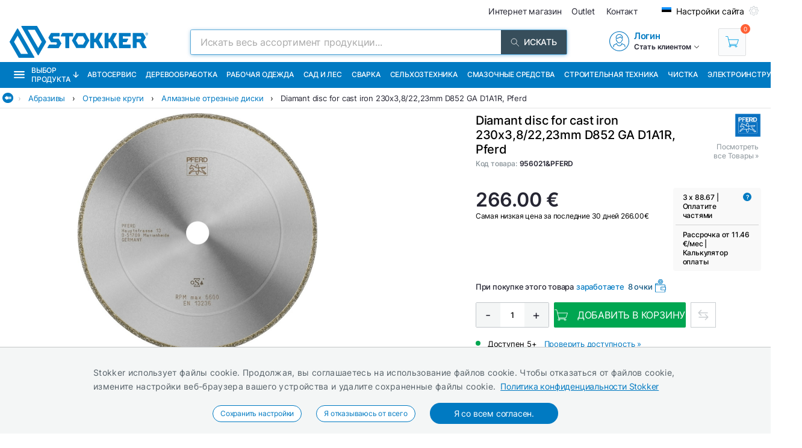

--- FILE ---
content_type: text/html; charset=utf-8
request_url: https://ru.stokker.ee/teemantketas-malmile-230x382223mm-d852-ga-d1a1r-c-956021-pferd
body_size: 50357
content:
<!DOCTYPE html><html lang="ru"><head><meta charSet="utf-8"/><link rel="preconnect" href="https://media.stokker.com"/><link rel="dns-prefetch" href="https://media.stokker.com"/><meta name="google-site-verification" content="SLpYwLTBMKaI-_WJWtV5IOOJ5_EU7eJ2YWchaVlqCx0"/><link rel="canonical" href="https://www.stokker.ee/teemantketas-malmile-230x38-2223mm-d852-ga-d1a1r-c-956021-pferd"/><link rel="alternate" hrefLang="en" href="https://www.stokker.com/diamant-disc-for-cast-iron-230x38-2223mm-d852-ga-d1a1r-c-956021-pferd"/><link rel="alternate" hrefLang="et-EE" href="https://www.stokker.ee/teemantketas-malmile-230x38-2223mm-d852-ga-d1a1r-c-956021-pferd"/><link rel="alternate" hrefLang="fi-FI" href="https://www.stokker.fi/timanttilaikka-230x38-2223mm-d852-ga-d1a1r-c-956021-pferd"/><link rel="alternate" hrefLang="lt-LT" href="https://www.stokker.lt/deimantinis-diskas-230x38-2223mm-d852-ga-d1a1r-c-956021-pferd"/><link rel="alternate" hrefLang="lv-LV" href="https://www.stokker.lv/dimanta-disks-230x38-2223mm-d852-ga-d1a1r-c-956021-pferd"/><base href="/" lang="undefined"/><title>Diamant disc for cast iron 230x3,8/22,23mm D852 GA D1A1R, Pferd |  
              Stokker - инструменты, техника, сервис</title><link rel="apple-touch-icon" sizes="180x180" href="/fav/apple-touch-icon.png?v=q1gfts456p"/><link rel="icon" type="image/png" sizes="32x32" href="/fav/favicon-32x32.png?v=q1gfts456p"/><link rel="icon" type="image/png" sizes="194x194" href="/fav/favicon-194x194.png?v=q1gfts456p"/><link rel="icon" type="image/png" sizes="192x192" href="/fav/android-chrome-192x192.png?v=q1gfts456p"/><link rel="icon" type="image/png" sizes="16x16" href="/fav/favicon-16x16.png?v=q1gfts456p"/><link rel="manifest" href="/fav/site.webmanifest?v=q1gfts456p"/><link rel="mask-icon" href="/fav/safari-pinned-tab.svg?v=q1gfts456p" color="#007ac2"/><link rel="shortcut icon" href="/fav/favicon.ico?v=q1gfts456p"/><meta name="msapplication-TileColor" content="#2b5797"/><meta name="msapplication-TileImage" content="/fav/mstile-144x144.png?v=q1gfts456p"/><meta name="msapplication-config" content="/fav/browserconfig.xml?v=q1gfts456p"/><meta name="theme-color" content="#ffffff"/><meta http-equiv="X-UA-Compatible" content="IE=edge"/><meta http-equiv="content-type" content="text/html; charset=utf-8"/><meta name="facebook-domain-verification" content="o35qkqcc98np9u6l5j9fcf4np7fa4b"/><meta name="SKYPE_TOOLBAR" content="SKYPE_TOOLBAR_PARSER_COMPATIBLE"/><meta name="format-detection" content="telephone=no"/><meta name="viewport" content="width=device-width, initial-scale=1.0,
            user-scalable=0, initial-scale=1, maximum-scale=5 shrink-to-fit=no"/><meta name="robots" content="INDEX,FOLLOW"/><meta name="keywords" content=""/><meta name="description" content=" "/><meta property="og:title" content="Diamant disc for cast iron 230x3,8/22,23mm D852 GA D1A1R, Pferd |  
              Stokker - инструменты, техника, сервис"/><meta property="og:image" content="https://media.stokker.com/prod/thumb/l/956/956021%26PFERD.jpg?v=20260120"/><meta property="og:description" content=" "/><meta property="og:url" content="https://www.stokker.ee/teemantketas-malmile-230x38-2223mm-d852-ga-d1a1r-c-956021-pferd"/><meta property="og:type" content="website"/><script type="application/ld+json">{"@context":"http://schema.org","@type":"Product","name":"Diamant disc for cast iron 230x3,8/22,23mm D852 GA D1A1R, Pferd","image":"https://media.stokker.com/prod/thumb/m/956/956021%26PFERD.jpg?v=20260120","sku":"956021&PFERD","gtin":"4007220956021","url":"https://www.stokker.ee/teemantketas-malmile-230x38-2223mm-d852-ga-d1a1r-c-956021-pferd","google_product_category":499860,"brand":{"@type":"Brand","name":"Pferd","logo":"https://media.stokker.com//img/u/cdf7a46c94b610926f2cb49672186f1a.png"},"offers":{"@type":"Offer","priceCurrency":"EUR","price":"266.00","availability":"https://schema.org/InStock"}}</script><link rel="preload" href="/right-arrow.svg" as="image" fetchpriority="high"/><link rel="preload" href="https://media.stokker.com//img/u/cdf7a46c94b610926f2cb49672186f1a.png" as="image" fetchpriority="high"/><link rel="preload" href="https://media.stokker.com/svg/arrow-forward-outline.svg" as="image" fetchpriority="high"/><link rel="preload" href="/card-icons/truck.svg" as="image" fetchpriority="high"/><link rel="preload" href="/card-icons/package.svg" as="image" fetchpriority="high"/><link rel="preload" href="https://media.stokker.com/svg/down-arrow.svg" as="image" fetchpriority="high"/><link rel="preload" href="https://media.stokker.com/gfx/icon-cart-white.svg" as="image" fetchpriority="high"/><link rel="preload" href="https://media.stokker.com/svg/compare.svg" as="image" fetchpriority="high"/><meta name="next-head-count" content="47"/><link data-next-font="" rel="preconnect" href="/" crossorigin="anonymous"/><script id="gcm-default" data-nscript="beforeInteractive">
      window.dataLayer = window.dataLayer || [];
      function gtag(){dataLayer.push(arguments);}
      gtag('consent', 'default', {
              ad_storage: 'denied',
              analytics_storage: 'denied',
              ad_user_data: 'denied',
              ad_personalization: 'denied',
              personalization_storage: 'denied',
              functionality_storage: 'granted',
              security_storage: 'granted',
              wait_for_update: 500
            });
    </script><link rel="preload" href="/_next/static/css/13e80983c9677cf8.css" as="style"/><link rel="stylesheet" href="/_next/static/css/13e80983c9677cf8.css" data-n-g=""/><link rel="preload" href="/_next/static/css/52398d293d950cb2.css" as="style"/><link rel="stylesheet" href="/_next/static/css/52398d293d950cb2.css"/><noscript data-n-css=""></noscript><script defer="" nomodule="" src="/_next/static/chunks/polyfills-c67a75d1b6f99dc8.js"></script><script defer="" src="/_next/static/chunks/9688.30c361aa19eb50d4.js"></script><script defer="" src="/_next/static/chunks/6915-d17764930b29b78f.js"></script><script defer="" src="/_next/static/chunks/1386-0de171bf075795b1.js"></script><script defer="" src="/_next/static/chunks/575.87f6cd7211d7edac.js"></script><script defer="" src="/_next/static/chunks/1433.7f3cf3feadddb779.js"></script><script defer="" src="/_next/static/chunks/1129-c697a7a82079a360.js"></script><script defer="" src="/_next/static/chunks/9679-3f606fa52da01e54.js"></script><script defer="" src="/_next/static/chunks/8001-e351035aef661071.js"></script><script defer="" src="/_next/static/chunks/4801.4bef8daed94b9fe6.js"></script><script defer="" src="/_next/static/chunks/6228.682d68a0f036b14f.js"></script><script defer="" src="/_next/static/chunks/8209.ee9a981a57c7041e.js"></script><script defer="" src="/_next/static/chunks/620-d803115570f5f732.js"></script><script defer="" src="/_next/static/chunks/915-d391c6dc5f86243e.js"></script><script defer="" src="/_next/static/chunks/6226.b8ab6dd4e205c1b2.js"></script><script defer="" src="/_next/static/chunks/2878.64bcf76a1738bfa9.js"></script><script src="/_next/static/chunks/webpack-35b2cc773c963280.js" defer=""></script><script src="/_next/static/chunks/framework-a3cbab521d0fa57a.js" defer=""></script><script src="/_next/static/chunks/main-e02d4ee2ebab4c21.js" defer=""></script><script src="/_next/static/chunks/pages/_app-f5f8b9e68815fd49.js" defer=""></script><script src="/_next/static/chunks/7036-2c707b3dadb1aa5d.js" defer=""></script><script src="/_next/static/chunks/pages/product/%5Bid%5D-c93272ce41f25d45.js" defer=""></script><script src="/_next/static/28R5Tb04ONCde9EUQtMCA/_buildManifest.js" defer=""></script><script src="/_next/static/28R5Tb04ONCde9EUQtMCA/_ssgManifest.js" defer=""></script><style id="server-side-styles">.wrapper-0-2-1 {
  left: 0;
  width: 100%;
  bottom: 0;
  opacity: 1;
  padding: 16px 24px;
  z-index: 9999;
  position: fixed;
  background: #F4F6F6;
  border-top: 1px solid rgb(0 0 0 / 20%);
  box-sizing: border-box;
  text-align: center;
  transition: all 600ms ease;
}
.fadeOut-0-2-2 {
  opacity: 0;
  transform: translateY(100%);
}
.cookieNotification-0-2-3 {
  width: 100%;
  margin: auto;
  max-width: 970px;
  text-align: left;
  line-height: 1.7;
}
.cookieLabelWrapper-0-2-4 {
  width: 100%;
  margin: auto;
  max-width: 970px;
  line-height: 1.7;
}
.cookieLabel-0-2-5 {
  font-size: 14px;
  font-weight: 400;
  letter-spacing: 0.32px;
}
.privacyPolicyLink-0-2-6 {
  font-size: 14px;
  font-weight: 400;
  margin-left: 8px;
  text-decoration: underline;
}
.cookieButtons-0-2-7 {
  margin: 16px auto auto 0;
  display: flex;
  align-items: center;
  justify-content: center;
}
.cookieSettingsButton-0-2-8 {
  color: #007ac2;
  border: 1px solid;
  cursor: pointer;
  margin: auto 12px;
  display: inline-block;
  padding: 3px 12px;
  font-size: 12px;
  background: #fff;
  border-radius: 30px;
  text-decoration: none;
}
.cookieConfirmButton-0-2-9 {
  color: #fff;
  cursor: pointer;
  margin: auto 12px;
  padding: 6px 40px;
  font-size: 14px;
  background: #007ac2;
  border-radius: 30px;
}
.overlay-0-2-10 {
  top: 0;
  left: 0;
  width: 100%;
  height: 100%;
  display: flex;
  z-index: 10000;
  position: fixed;
  background: rgba(0,0,0,0.5);
  align-items: center;
  justify-content: center;
}
.modal-0-2-11 {
  width: 90%;
  padding: 24px 24px;
  max-width: 600px;
  background: #fff;
  box-shadow: 0 6px 30px rgba(0,0,0,0.2);
  text-align: left;
  border-radius: 8px;
}
.title-0-2-12 {
  margin: 0 0 8px 0;
  font-size: 18px;
}
.intro-0-2-13 {
  color: #566168;
  font-size: 14px;
  font-weight: 400;
  margin-bottom: 16px;
  letter-spacing: 0.32px;
}
.checkboxRow-0-2-14 {
  border: 1px solid #eee;
  display: flex;
  padding: 8px;
  border-radius: 2px;
  margin-bottom: 16px;
  flex-direction: column;
}
.checkboxLabelRow-0-2-15 {
  cursor: pointer;
  display: flex;
  align-items: center;
}
.checkboxInput-0-2-16 {
  width: 16px;
  cursor: pointer;
  height: 16px;
  margin-right: 8px;
}
.checkboxDescription-0-2-17 {
  color: #666;
  font-size: 0.9em;
  margin-top: 5px;
}
.securityRow-0-2-18 {
  border: none;
  display: flex;
  padding: 8px;
  border-radius: 2px;
  margin-bottom: 16px;
  flex-direction: column;
}
.popupButtonRow-0-2-19 {
  gap: 8px;
  display: flex;
  margin-top: 24px;
  justify-content: flex-end;
}
.cancelButton-0-2-20 {
  color: #374E5B;
  border: 1px solid #c2c7cb;
  cursor: pointer;
  padding: 8px 12px;
  background: transparent;
  border-radius: 6px;
}
.saveButton-0-2-21 {
  color: #fff;
  border: none;
  cursor: pointer;
  padding: 8px 14px;
  background: #007ac2;
  border-radius: 6px;
}
.buttonGroup-0-2-22 {
  gap: 8px;
  display: flex;
  margin-top: 24px;
  justify-content: flex-end;
}
.denyAllButton-0-2-23 {
  color: white;
  border: none;
  cursor: pointer;
  padding: 10px 15px;
  border-radius: 6px;
  background-color: #f44336;
}
.saveButtonAlt-0-2-24 {
  color: white;
  border: none;
  cursor: pointer;
  padding: 10px 15px;
  border-radius: 6px;
  background-color: #007bff;
}
.acceptAllButton-0-2-25 {
  color: white;
  border: none;
  cursor: pointer;
  padding: 10px 15px;
  border-radius: 6px;
  background-color: #4CAF50;
}
.cookieChangeButton-0-2-26 {
  left: 10px;
  color: #fff;
  width: 32px;
  border: 1px solid #007ac2;
  bottom: 10px;
  cursor: pointer;
  height: 32px;
  display: flex;
  padding: 4px;
  z-index: 10001;
  position: fixed;
  align-items: center;
  border-radius: 50%;
  justify-content: center;
  background-color: #fff;
}
.layout-0-2-27 {
  max-height: 100dvh;
}
.loadingGear-0-2-28 {
  top: 0%;
  left: 0%;
  width: 100%;
  height: 100%;
  display: flex;
  z-index: 9999;
  position: fixed;
  background: rgba(0,0,0,0.2);
  align-items: center;
  justify-content: center;
}
.b_wrapper-0-2-95 {
  width: 100%;
  height: 34px;
  margin: 0 auto 8px auto;
  display: flex;
  position: relative;
  max-width: 1460px;
  align-items: center;
  border-bottom: 1px solid #e3e3e3;
  justify-content: flex-start;
}
.b_backButton-0-2-96 {
  width: 18px;
  cursor: pointer;
  height: 18px;
  margin-left: 4px;
}
.linksBox-0-2-97 {
  width: calc(100% - 18px);
  height: 100%;
  margin: 0 0 0 auto;
  display: flex;
  padding: 4px 4px 4px 8px;
  overflow-x: auto;
  align-items: center;
  white-space: nowrap;
  justify-content: flex-start;
  scroll-behavior: smooth;
}
.linksBox-0-2-97::-webkit-scrollbar {
  height: 2px;
}
.linksBox-0-2-97::-webkit-scrollbar-thumb {
  background: rgba(0,122,194, 0.5);
  border-radius: 1px;
}
.linksBox-0-2-97::-webkit-scrollbar-track {
  background: rgba(0,0,0, 0);
}
@media screen and (min-width: 660px) and (max-width: 1024px) {
  .linksBox-0-2-97 {
    width: calc(100dvw - 18px);
  }
}
@media screen and (max-width: 660px) {
  .linksBox-0-2-97 {
    width: calc(100dvw - 24px);
  }
}
  .pseudoShadow-0-2-98 {
    top: 0;
    left: 22px;
    width: 24px;
    height: 100%;
    position: absolute;
    background: linear-gradient(to left, rgba(255,255,255, 0) -10%,rgba(255,255,255, 1) 80%);
  }
  .pseudoArrow-0-2-99 {
    margin: auto 12px auto 0px;
    font-size: 13px;
    font-weight: 400;
  }
  .linkFont-0-2-100 {
    color: #007ac2;
    margin: auto 12px auto 0px;
    font-size: 13px;
    font-weight: 400;
  }
  .textFont-0-2-101 {
    color: #262633;
    margin: auto 12px auto 0px;
    font-size: 13px;
    font-weight: 400;
  }
  .wrapper-0-2-144 {
    top: 100%;
    z-index: 998;
    overflow: hidden;
    position: absolute;
    background: #fff;
    box-shadow: 0 12px 30px 7px rgba(86,97,104,0.1);
    transition: 1s;
    border-radius: 4px;
    backface-visibility: hidden;
  }
@media screen and (min-width: 660px) and (max-width: 1024px) {
  .wrapper-0-2-144 {
    z-index: 1100;
  }
}
@media screen and (max-width: 660px) {
  .wrapper-0-2-144 {
    width: 100%;
    z-index: 1100;
  }
}
  .headerWrapper-0-2-145 {
    width: 100%;
    display: flex;
    padding: 24px 32px;
    background: #007ac2;
    align-items: center;
    justify-content: space-between;
  }
@media screen and (max-width: 660px) {
  .headerWrapper-0-2-145 {
    padding: 24px 16px;
  }
}
  .closeButton-0-2-146 {
    cursor: pointer;
    filter: brightness(0) saturate(100%) invert(100%) sepia(0%)
     saturate(28%) hue-rotate(61deg) brightness(108%) contrast(108%);
    display: flex;
    align-items: center;
    justify-content: center;
  }
  .closeButton-0-2-146:hover {
    filter: brightness(0) saturate(100%) invert(98%) sepia(31%)
       saturate(61%) hue-rotate(255deg) brightness(110%) contrast(78%);
  }
  .closeButtonLabel-0-2-147 {
    font-size: 13px;
    font-weight: 600;
    margin-left: 6px;
  }
  .closeButtonImage-0-2-148 {
    width: 8px;
    height: 8px;
    transform: rotate(180deg);
  }
  .titleBox-0-2-149 {
    display: block;
  }
  .titleLabel-0-2-150 {
    color: #fff;
  }
  .wrapper-0-2-136 {
    width: 75%;
    position: relative;
    min-height: 65px;
    margin-bottom: 8px;
  }
@media screen and (max-width: 660px) {
  .wrapper-0-2-136 {
    width: 100%;
  }
}
  .titleLabel-0-2-137 {
    margin: 0;
    font-size: 20px;
    font-weight: 500;
  }
@media screen and (min-width: 660px) and (max-width: 1024px) {
  .titleLabel-0-2-137 {
    display: block;
    text-align: center;
  }
}
@media screen and (max-width: 660px) {
  .titleLabel-0-2-137 {
    width: 100%;
    text-align: center;
  }
}
  .titleAddInfo-0-2-138 {
    display: flex;
  }
@media screen and (min-width: 660px) and (max-width: 1024px) {
  .titleAddInfo-0-2-138 {
    display: block;
    text-align: center;
  }
}
@media screen and (max-width: 660px) {
  .titleAddInfo-0-2-138 {
    display: block;
    text-align: center;
  }
}
  .titleLabelWrapper-0-2-139 {
    display: block;
  }
  .addInfoLabel-0-2-140 {
    color: #879197;
    font-size: 12px;
    font-weight: 500;
    margin-right: 4px;
  }
  .addInfoValueBold-0-2-141 {
    color: #262633;
    font-size: 12px;
    font-weight: 600;
    margin-right: 8px;
  }
  .lastOrderedLabel-0-2-142 {
    margin: 3px 6px 3px 16px;
    display: inline-block;
    font-size: 13px;
    font-weight: 400;
  }
  .lastOrderedLabelValue-0-2-143 {
    display: inline-block;
    font-size: 13px;
    font-weight: 500;
  }
  .priceContainer-0-2-175 {  }
  .priceStokkerProLink-0-2-176 {
    width: fit-content;
    margin: auto auto auto 0px;
    display: block;
  }
@media screen and (max-width: 660px) {
  .priceStokkerProLink-0-2-176 {
    width: 100%;
    margin: auto;
    text-align: center;
  }
}
  .priceStokkerProLinkLabel-0-2-177 {
    color: #B71C1C;
    font-size: 12px;
    font-weight: 500;
  }
  .priceBox-0-2-178 {
    width: 100%;
    display: flex;
  }
@media screen and (max-width: 660px) {
  .priceBox-0-2-178 {
    display: block;
    text-align: center;
  }
}
  .currentPrice-0-2-179 {
    font-size: 24px;
    font-weight: 500;
    white-space: nowrap;
  }
  .currentPriceInteger-0-2-180 {  }
  .regularPriceBox-0-2-181 {
    width: 100%;
    margin: 0 0 16px 0;
    display: flex;
    margin-top: 8px;
  }
@media screen and (min-width: 660px) and (max-width: 1024px) {
  .regularPriceBox-0-2-181 {
    justify-content: center;
  }
}
@media screen and (max-width: 660px) {
  .regularPriceBox-0-2-181 {
    justify-content: center;
  }
}
  .regularPrice-0-2-182 {
    font-size: 12px;
    font-weight: 400;
    white-space: nowrap;
    margin-right: 6px;
  }
  .regularPriceLabel-0-2-183 {
    font-size: 12px;
    font-weight: 400;
    white-space: nowrap;
  }
  .priceBlack-0-2-184 {
    color: #262633;
  }
  .priceRed-0-2-185 {
    color: #B71C1C;
  }
  .smallText-0-2-186 {
    color: #262633;
    font-size: 10px;
  }
  .packagePriceLine-0-2-187 {
    width: 100%;
    display: block;
    margin-top: 8px;
    text-align: left;
  }
@media screen and (max-width: 660px) {
  .packagePriceLine-0-2-187 {
    text-align: center;
  }
}
  .packagePriceNormal-0-2-188 {
    font-size: 13px;
    font-weight: 400;
  }
  .packagePriceRed-0-2-189 {
    color: #B71C1C;
    font-size: 16px;
    font-weight: 600;
  }
  .bonusEarn-0-2-190 {
    width: 100%;
    display: flex;
    margin-top: 16px;
    align-items: center;
    justify-content: flex-start;
  }
@media screen and (max-width: 660px) {
  .bonusEarn-0-2-190 {
    width: fit-content;
    margin: auto;
  }
}
  .bonusEarnLabel-0-2-191 {
    color: #262633;
    font-size: 13px;
    font-weight: 500;
    margin-right: 4px;
  }
  .bonusEarnLink1-0-2-192 {
    color: #007ac2;
    font-size: 13px;
    font-weight: 500;
    margin-right: 6px;
  }
  .bonusEarnLink2-0-2-193 {
    color: #135782;
    display: flex;
    font-size: 13px;
    align-items: center;
    font-weight: 500;
    margin-right: 4px;
    justify-content: center;
  }
  .pocketImage-0-2-194 {
    width: 18px;
    height: auto;
    display: inline-block;
    margin-top: -2px;
    margin-left: 4px;
  }
  .priceContainer-d4-0-2-195 {
    width: 100%;
    margin: 0 0 16px 0;
  }
  .currentPriceInteger-d5-0-2-196 {
    font-size: 32px;
    font-weight: 600;
  }
  .priceContainer-d6-0-2-344 {
    width: 100%;
    margin: 0 0 16px 0;
  }
  .currentPriceInteger-d7-0-2-345 {
    font-size: 32px;
    font-weight: 600;
  }
  .wrapper-0-2-197 {
    width: 100%;
  }
  .basketContainer-0-2-198 {  }
  .quantityBox-0-2-199 {
    width: fit-content;
    border: 1px solid #c2c7cb;
    height: fit-content;
    margin: 0px 8px 0px 0px;
    display: flex;
    align-items: center;
    border-radius: 2px;
    justify-content: center;
  }
  .quantityInput-0-2-200 {
    width: 40px;
    border: none;
    height: 40px;
    font-size: 13px;
    text-align: center;
    font-weight: 500;
    line-height: 40px;
  }
  .quantityInput-0-2-200:focus {
    outline: none;
  }
  .quantityInput-0-2-200::-webkit-outer-spin-button {
    margin: 0;
    -webkit-appearance: none;
  }
  .quantityInput-0-2-200::-webkit-inner-spin-button {
    margin: 0;
    -webkit-appearance: none;
  }
  .addToBasketButton-0-2-201 {
    cursor: pointer;
    height: 42px;
    display: flex;
    min-width: 200px;
    background: #00A651;
    align-items: center;
    margin-right: 8px;
    border-radius: 2px;
    justify-content: center;
  }
  .addToBasketButton-0-2-201:hover {
    background: #028542;
  }
@media screen and (max-width: 660px) {
  .addToBasketButton-0-2-201 {
    margin-right: 0;
  }
}
  .pl_1-0-2-202 {
    padding-left: 16px;
  }
  .pl_2-0-2-203 {
    padding-left: 0;
  }
  .addToBasketButtonLabel-0-2-204 {
    color: #fff;
    font-size: 16px;
    font-weight: 400;
    text-transform: uppercase;
  }
  .notActiveAddButton-0-2-205 {
    width: 200px;
    cursor: pointer;
    height: 42px;
    display: flex;
    background: #566168;
    align-items: center;
    margin-right: 8px;
    border-radius: 2px;
    justify-content: center;
  }
  .notActiveAddButtonGear-0-2-206 {
    width: 20px;
    height: 20px;
    display: flex;
    align-items: center;
    justify-content: center;
  }
  .compareLink-0-2-207 {
    width: 42px;
    border: 1px solid #c9cdd0;
    cursor: pointer;
    filter: brightness(0) saturate(100%) invert(30%) sepia(77%) 
      saturate(1615%) hue-rotate(179deg) brightness(95%) contrast(101%);
    padding: 11px;
    margin-right: 8px;
  }
  .compareButton-0-2-208 {
    width: 42px;
    border: 1px solid #c9cdd0;
    cursor: pointer;
    filter: brightness(0) saturate(100%) invert(90%) sepia(9%) 
      saturate(96%) hue-rotate(163deg) brightness(90%) contrast(94%);
    padding: 11px;
    margin-right: 8px;
  }
  .compareButton-0-2-208:hover {
    filter: brightness(0) saturate(100%) invert(30%) sepia(77%) 
        saturate(1615%) hue-rotate(179deg) brightness(95%) contrast(101%);
  }
  .addToFavButton-0-2-209 {
    width: 42px;
    border: 1px solid #c9cdd0;
    cursor: pointer;
    filter: grayscale(100%);
    padding: 12px;
    margin-right: 6px;
  }
  .addToFavButton-0-2-209:hover {
    filter: grayscale(0%);
    border-color: #007ac2;
  }
  .compareWarning-0-2-210 {
    top: 0;
    left: 0;
    width: 100%;
    height: 40px;
    display: flex;
    z-index: 1100;
    position: fixed;
    background: #febd19;
    align-items: center;
    justify-content: center;
  }
  .orderProductButton-0-2-211 {
    width: 200px;
    cursor: pointer;
    height: 42px;
    display: flex;
    background: #ff6035;
    align-items: center;
    margin-right: 8px;
    border-radius: 2px;
    justify-content: center;
  }
  .orderProductButton-0-2-211:hover {
    background: #ef4f24;
  }
  .orderProductButtonGreen-0-2-212 {
    width: 200px;
    cursor: pointer;
    height: 42px;
    display: flex;
    background: #00A651;
    align-items: center;
    margin-right: 8px;
    border-radius: 2px;
    justify-content: center;
  }
  .orderProductButtonGreen-0-2-212:hover {
    background: #04a150;
  }
  .askOfferButton-0-2-213 {
    color: #fff;
    border: 1px solid #00A651;
    cursor: pointer;
    display: flex;
    padding: 10px 16px;
    background: #00A651;
    align-items: center;
    margin-right: 12px;
    border-radius: 2px;
    text-transform: uppercase;
    justify-content: center;
  }
@media screen and (min-width: 660px) and (max-width: 1024px) {
  .askOfferButton-0-2-213 {
    height: 42px;
  }
}
@media screen and (max-width: 660px) {
  .askOfferButton-0-2-213 {
    height: 42px;
    margin-right: 0;
  }
}
  .askOfferButtonBlue-0-2-214 {
    color: #007ac2;
    border: 1px solid #007ac2;
    cursor: pointer;
    display: flex;
    padding: 0 16px;
    align-items: center;
    margin-right: 6px;
    justify-content: center;
  }
  .qButton-0-2-215 {
    color: #262633;
    width: 40px;
    cursor: pointer;
    height: 40px;
    font-size: 20px;
    background: #F4F6F6;
    text-align: center;
    line-height: 40px;
  }
  .qButton-0-2-215:hover {
    background: #c2c7cb;
  }
  .basketContainer-d1-0-2-216 {
    width: 100%;
    margin: 0px 0px 16px 0px;
    display: flex;
    align-items: center;
  }
@media screen and (min-width: 660px) and (max-width: 1024px) {
  .basketContainer-d1-0-2-216 {
    justify-content: center;
  }
}
@media screen and (max-width: 660px) {
  .basketContainer-d1-0-2-216 {
    justify-content: center;
  }
}
  .basketContainer-d4-0-2-346 {
    width: 100%;
    margin: 0px 0px 16px 0px;
    display: flex;
    align-items: center;
  }
@media screen and (min-width: 660px) and (max-width: 1024px) {
  .basketContainer-d4-0-2-346 {
    justify-content: center;
  }
}
@media screen and (max-width: 660px) {
  .basketContainer-d4-0-2-346 {
    justify-content: center;
  }
}
  .wrapper-0-2-217 {
    width: 100%;
  }
  .availabilityInfoBox-0-2-218 {
    width: 100%;
    display: flex;
    align-items: center;
    justify-content: flex-start;
  }
@media screen and (min-width: 660px) and (max-width: 1024px) {
  .availabilityInfoBox-0-2-218 {
    justify-content: center;
  }
}
@media screen and (max-width: 660px) {
  .availabilityInfoBox-0-2-218 {
    width: 92%;
    margin: auto;
    justify-content: center;
  }
}
  .availabilityDot-0-2-219 {
    width: 4px;
    height: 4px;
    padding: 4px;
    margin-right: 12px;
    border-radius: 50%;
  }
  .orange-0-2-220 {
    background: #ff6035;
  }
  .green-0-2-221 {
    background: #00A651;
  }
  .greenCircle-0-2-222 {
    border: 2px solid #00A651;
    padding: 2px;
    background: #fff;
  }
  .velvetCircle-0-2-223 {
    border: 2px solid #6c09c2;
    padding: 2px;
    background: #fff;
  }
  .productCode-0-2-224 {
    display: block;
    font-size: 12px;
    margin-right: 16px;
  }
  .availabilityABC-0-2-225 {
    color: #879197;
    display: block;
    font-size: 13px;
    margin-right: 12px;
  }
  .availability-0-2-226 {
    display: block;
  }
  .availabilityStatus-0-2-227 {
    font-size: 13px;
    font-weight: 400;
  }
  .availabilityButton-0-2-228 {
    cursor: pointer;
  }
  .availabilityButtonLabel-0-2-229 {
    color: #007ac2;
    font-size: 13px;
    font-weight: 400;
    margin-left: 12px;
  }
  .sendEmailLink-0-2-230 {
    color: #007ac2;
    font-size: 13px;
    font-weight: 400;
    margin-left: 12px;
    text-decoration: none;
  }
  .availLabel-0-2-231 {
    flex: 1;
    color: #262633;
    display: block;
    font-size: 12px;
    text-align: right;
    margin-right: 0;
  }
@media screen and (max-width: 660px) {
  .availLabel-0-2-231 {
    text-align: center;
  }
}
  .wrapper-0-2-161 {
    width: 100%;
    margin: 16px 0;
  }
@media screen and (max-width: 660px) {
  .wrapper-0-2-161 {
    width: fit-content;
    margin: 16px auto;
    text-align: center;
  }
}
  .modelsInfo-0-2-162 {
    width: 100%;
    position: relative;
    margin-bottom: 10px;
  }
  .modelsInfoLabel-0-2-163 {
    color: #879197;
    font-size: 13px;
    font-weight: 400;
  }
  .modelsInfoLinks-0-2-164 {
    display: flex;
    flex-wrap: wrap;
    align-items: center;
    justify-content: flex-start;
  }
@media screen and (max-width: 660px) {
  .modelsInfoLinks-0-2-164 {
    justify-content: center;
  }
}
  .modelInfoLink-0-2-165 {
    border: 1px solid #e3e3e3;
    margin: 6px 6px 0 0;
    padding: 4px 12px;
    position: relative;
    border-radius: 2px;
  }
  .modelInfoLink-0-2-165:hover {
    color: #fff;
    background: #007ac2;
  }
  .modelInfoLinkActive-0-2-166 {
    color: #fff;
    background: #007ac2;
  }
  .modelInfoLinkNotActive-0-2-167 {
    color: #262633;
    background: #fff;
  }
  .modelInfoLabel-0-2-168 {
    font-size: 12px;
    font-weight: 400;
  }
  .modelInfoDot-0-2-169 {
    right: 2px;
    width: 6px;
    bottom: 2px;
    height: 6px;
    position: absolute;
    border-radius: 50%;
  }
  .modelInfoDotGreen-0-2-170 {
    background: #00A651;
  }
  .modelInfoDotRed-0-2-171 {
    background: #ff6035;
  }
  .infoAppLink-0-2-172 {
    color: #007ac2;
    cursor: pointer;
    font-size: 13px;
    font-weight: 400;
    margin-left: 0;
  }
  .greenCircle-0-2-173 {
    border: 2px solid #00A651;
    background: #fff;
  }
  .velvetCircle-0-2-174 {
    border: 2px solid #6c09c2;
    background: #fff;
  }
  .wrapper-0-2-151 {
    width: 100%;
    margin: 8px 0;
  }
@media screen and (max-width: 660px) {
  .wrapper-0-2-151 {
    width: fit-content;
    margin: 16px auto;
    text-align: center;
  }
}
  .variationsInfo-0-2-152 {
    width: 100%;
    display: flex;
    flex-wrap: wrap;
    align-items: center;
    justify-content: flex-start;
  }
  .variationsInfoLink-0-2-153 {
    width: 60px;
    margin: 4px 6px 4px 0;
    padding: 2px;
    position: relative;
    border-radius: 2px;
  }
  .variationsInfoLinkActive-0-2-154 {
    border: 1px solid #007ac2;
  }
  .variationsInfoLinkNotActive-0-2-155 {
    border: none;
  }
  .modelInfoDot-0-2-156 {
    right: 2px;
    width: 6px;
    bottom: 2px;
    height: 6px;
    position: absolute;
    border-radius: 50%;
  }
  .modelInfoDotGreen-0-2-157 {
    background: #00A651;
  }
  .modelInfoDotRed-0-2-158 {
    background: #ff6035;
  }
  .greenCircle-0-2-159 {
    border: 2px solid #00A651;
    background: #fff;
  }
  .velvetCircle-0-2-160 {
    border: 2px solid #6c09c2;
    background: #fff;
  }
  .wrapper-0-2-121 {
    width: 100%;
    margin: 0 auto 0 auto;
    position: relative;
    max-width: calc(1460 /2);
  }
@media screen and (max-width: 660px) {
  .wrapper-0-2-121 {
    padding-left: 0;
  }
}
  .brandLogoBox-0-2-122 {
    top: 0;
    right: 0;
    width: 20%;
    display: block;
    z-index: 998;
    position: absolute;
    text-align: right;
  }
  .brandLogoBox-0-2-122 img {
    width: auto!important;
    display: inline!important;
    max-width: 100%;
    max-height: 100px;
  }
  .brandLogoBoxLabelBox-0-2-123 {
    display: flex;
    margin-top: 4px;
    align-items: center;
    justify-content: flex-end;
  }
  .brandLogoBoxLabel-0-2-124 {
    color: #879197;
    display: block;
    font-size: 12px;
    font-weight: 400;
    margin-right: 4px;
  }
  .arrowImage-0-2-125 {
    width: 8px;
    filter: brightness(0) saturate(100%) invert(59%) sepia(20%)
     saturate(138%) hue-rotate(159deg) brightness(92%) contrast(95%);
    height: 8px;
  }
  .arrowImage-0-2-125 img {
    width: 8px;
    height: 8px;
    display: block!important;
  }
  .priceTags-0-2-126 {
    width: 100%;
    margin: 16px 0 0 0;
    display: flex;
    align-items: center;
    justify-content: flex-start;
  }
  .priceTagsLabel-0-2-127 {
    color: #262633;
    display: block;
    font-size: 12px;
    font-weight: 500;
    margin-right: 16px;
  }
  .priceTagButton-0-2-128 {
    color: #262633;
    cursor: pointer;
    margin: 0 6px;
    font-size: 14px;
    font-weight: 500;
  }
  .priceTagButton-0-2-128:hover {
    color: #007ac2;
  }
  .disableGrouping-0-2-129 {
    width: 100%;
    display: flex;
    margin-top: 16px;
    align-items: center;
    justify-content: flex-start;
  }
  .button-0-2-130 {
    color: #007ac2;
    border: 1px solid #007ac2;
    cursor: pointer;
    margin: 1px 2px 1px 0;
    padding: 2px 4px;
    font-size: 10px;
    background: #fff;
    text-align: right;
    font-weight: 500;
    border-radius: 4px;
    text-transform: uppercase;
  }
  .button-0-2-130:hover {
    color: #fff;
    background: #007ac2;
  }
  .mBlock-0-2-131 {
    width: 100%;
    border: 1px solid #c2c7cb;
    padding: 4px 8px;
    background: #f9f9f9;
    margin-top: 16px;
    border-radius: 6px;
  }
@media screen and (max-width: 660px) {
  .mBlock-0-2-131 {
    width: 92%;
    margin: 16px auto 0 auto;
  }
}
  .mRow-0-2-132 {
    margin: 4px 0;
    display: flex;
    align-items: end;
    justify-content: flex-start;
  }
@media screen and (max-width: 660px) {
  .mRow-0-2-132 {
    margin: 8px auto;
    align-items: center;
  }
}
  .mImage-0-2-133 {
    width: 20px;
    filter: brightness(0) saturate(100%) invert(34%) sepia(99%)
      saturate(955%) hue-rotate(174deg) brightness(89%) contrast(104%);
    height: 20px;
    margin-left: 8px;
    margin-right: 8px;
  }
  .mText-0-2-134 {
    width: calc(100% - 28px);
  }
  .mLabel-0-2-135 {
    color: #262633;
    display: block;
    font-size: 14px;
    font-weight: 400;
  }
  .deliveryCountryBox-0-2-283 {
    display: flex;
    position: relative;
    align-items: center;
  }
  .deliveryCountryLabel-0-2-284 {
    color: rgba(255,255,255, .6);
    display: block;
    font-size: 12px;
    font-weight: 400;
    margin-right: 12px;
  }
  .deliveryCountryButton-0-2-285 {
    cursor: pointer;
    display: flex;
    align-items: center;
    justify-content: center;
  }
  .deliveryCountryButtonLabel-0-2-286 {
    color: #fff;
    display: block;
    font-size: 14px;
    font-weight: 400;
    margin-right: 12px;
  }
  .deliveryCountryBlackLabel-0-2-287 {
    color: #262633;
    display: block;
    font-size: 12px;
    font-weight: 400;
    margin-right: 6px;
  }
  .verticalArrowFlipper-0-2-288 {
    width: 10px;
    display: flex;
    align-items: center;
    margin-left: 6px;
    justify-content: center;
  }
  .deliveryCountriesModal-0-2-289 {
    top: 102%;
    right: -30px;
    width: 100%;
    border: 1px solid #dedfe0;
    z-index: 999;
    overflow: auto;
    position: absolute;
    min-width: 200px;
    background: #fff;
    max-height: 300px;
    border-radius: 4px;
    scrollbar-width: thin;
  }
  .deliveryCountriesModal-0-2-289::-webkit-scrollbar {
    width: 5px;
    height: 5px;
  }
  .deliveryCountriesModal-0-2-289::-webkit-scrollbar-track {
    width: 12px;
    background: #eee;
    box-shadow: inset 0 0 5px grey;
    border-radius: 3px;
  }
  .deliveryCountriesModal-0-2-289::-webkit-scrollbar-thumb {
    background: #aaa;
    border-radius: 3px;
  }
  .deliveryCountriesModal-0-2-289::-webkit-scrollbar-thumb:hover {
    background: #888;
  }
  .deliveryCountryModalItem-0-2-290 {
    cursor: pointer;
    display: flex;
    padding: 6px 8px;
    align-items: center;
    justify-content: left;
  }
  .deliveryCountryModalItem-0-2-290:hover {
    background: rgba(0,0,0, .05);
  }
  .deliveryCountryModalItemLabel-0-2-291 {
    color: #262633;
    display: block;
    font-size: 12px;
    font-weight: 400;
    margin-left: 6px;
  }
  .layout-0-2-232 {
    width: 100%;
    margin: 0 auto;
    padding: 0 16px;
    max-width: 1460px;
    align-items: flex-start;
    justify-content: space-between;
  }
  .flex-0-2-233 {
    display: flex;
  }
  .block-0-2-234 {
    display: block;
  }
  .w38-0-2-235 {
    width: 38%;
  }
  .w60-0-2-236 {
    width: 60%;
  }
  .w100-0-2-237 {
    width: 100%;
  }
  .acWrapper-0-2-238 {
    display: flex;
    overflow: hidden;
    align-items: center;
    flex-direction: column;
    justify-content: flex-start;
  }
  .acButton-0-2-239 {
    color: #262633;
    width: 100%;
    cursor: pointer;
    display: flex;
    padding: 8px 10px 8px 0px;
    font-size: 14px;
    align-items: center;
    font-weight: 600;
    border-bottom: 1px solid #e3e3e3;
    justify-content: left;
  }
@media screen and (max-width: 660px) {
  .acButton-0-2-239 {
    font-size: 12px;
  }
}
  .acModal-0-2-240 {
    color: #262633;
    width: 100%;
    position: relative;
    max-height: 0px;
    transition: max-height 0.8s cubic-bezier(0, 1, 0, 1);
    line-height: 1.3;
    letter-spacing: -0.2px;
  }
  .show-0-2-241 {
    height: auto;
    max-height: 9999px;
    transition: all 0.8s cubic-bezier(1, 0, 1, 0);
  }
  .contentBox-0-2-242 {
    padding: 8px 0px 8px 0px;
  }
  .productPhotosDisclaimer-0-2-243 {
    font-size: 14px;
    font-weight: 400;
  }
@media screen and (max-width: 660px) {
  .productPhotosDisclaimer-0-2-243 {
    font-size: 12px;
  }
}
  .description-0-2-244 {
    color: #262633;
    font-size: 14px;
    font-weight: 400;
    line-height: 1.4;
    padding-bottom: 16px;
  }
@media screen and (max-width: 660px) {
  .description-0-2-244 {
    font-size: 12px;
  }
}
  .table-0-2-245 {
    width: 100%;
    margin: 0 auto 16px 0;
    border-collapse: collapse;
  }
  .t100-0-2-246 {
    max-width: %;
  }
  .t400-0-2-247 {
    max-width: 400px;
  }
  .odd-0-2-248 {
    background: #fff;
  }
  .even-0-2-249 {
    background: #F4F6F6;
  }
  .tr-0-2-250 {
    border-bottom: 1px solid rgba(0,0,0, 0);
  }
  .tr-0-2-250:hover {
    border-bottom: 1px solid rgba(0,0,0, .1);
  }
  .td-0-2-251 {
    border: none;
    padding: 2px;
  }
  .tableTitleCol_1-0-2-252 {
    width: auto;
    padding: 4px 8px 4px 8px;
    text-align: left;
  }
  .tableValueCol_1-0-2-253 {
    width: 180px;
    text-align: right;
  }
@media screen and (max-width: 660px) {
  .tableValueCol_1-0-2-253 {
    width: 80px;
    padding-right: 8px;
  }
}
  .tableValueCol_2-0-2-254 {
    width: auto;
    text-align: right;
  }
  .tableTitle-0-2-255 {
    color: #262633;
    font-size: 14px;
    font-weight: 400;
  }
@media screen and (max-width: 660px) {
  .tableTitle-0-2-255 {
    font-size: 12px;
  }
}
  .tableLabel-0-2-256 {
    display: block;
    font-size: 14px;
    font-weight: 400;
    white-space: nowrap;
  }
@media screen and (max-width: 660px) {
  .tableLabel-0-2-256 {
    font-size: 12px;
  }
}
  .tlc_1a-0-2-257 {
    color: #00A651;
  }
  .tlc_1b-0-2-258 {
    color: #007ac2;
  }
  .tlc_2-0-2-259 {
    color: #262633;
  }
  .tlcu_1-0-2-260 {
    cursor: pointer;
  }
  .tableLinkLabel-0-2-261 {
    color: #007ac2;
    display: block;
    font-size: 14px;
    font-weight: 400;
    text-transform: capitalize;
  }
@media screen and (max-width: 660px) {
  .tableLinkLabel-0-2-261 {
    font-size: 12px;
  }
}
  .tableLinkLabel_1-0-2-262 {
    color: #007ac2!important;
    display: block;
    font-size: 14px;
    font-weight: 400;
    text-transform: unset;
  }
@media screen and (max-width: 660px) {
  .tableLinkLabel_1-0-2-262 {
    font-size: 12px;
  }
}
  .pictoWrapper-0-2-263 {
    width: 100%;
    height: fit-content;
    margin: 0px auto 8px auto;
    display: flex;
  }
  .pictoImageBox-0-2-264 {
    width: 12%;
    padding: 0px 16px 0px 0px;
  }
@media screen and (max-width: 660px) {
  .pictoImageBox-0-2-264 {
    width: 20%;
  }
}
  .pictoDescriptionBox-0-2-265 {
    width: 80%;
    border: 1px solid #DBDBDB;
    margin: auto;
    padding: 8px;
    font-size: 14px;
    background: #FAFAFA;
    font-weight: 400;
  }
@media screen and (max-width: 660px) {
  .pictoDescriptionBox-0-2-265 {
    font-size: 12px;
  }
}
  .pictoTitle-0-2-266 {
    color: #262633;
    margin: 0;
    font-size: 14px;
    font-weight: 600;
  }
@media screen and (max-width: 660px) {
  .pictoTitle-0-2-266 {
    font-size: 12px;
  }
}
  .pictoText-0-2-267 {
    color: #262633;
    margin: 6px 0px 0px 0px;
    font-size: 14px;
    font-weight: 400;
  }
@media screen and (max-width: 660px) {
  .pictoText-0-2-267 {
    font-size: 12px;
  }
}
  .drawingsContainer-0-2-268 {
    width: 100%;
    height: fit-content;
    display: flex;
    flex-wrap: wrap;
    align-items: center;
    justify-content: space-between;
  }
  .drawingBox-0-2-269 {
    width: 45%;
    cursor: pointer;
    margin: 12px 0px;
  }
  .manualsContainer-0-2-270 {
    width: 100%;
    height: fit-content;
    display: flex;
    flex-wrap: wrap;
    align-items: center;
    justify-content: space-between;
  }
  .manualBox-0-2-271 {
    width: 45%;
    border: 1px solid #e3e3e3;
    cursor: pointer;
    margin: 12px 0;
    padding: 12px;
  }
  .manualTitleBox-0-2-272 {
    width: 100%;
    display: flex;
    align-items: start;
    justify-content: start;
  }
  .manualIcon-0-2-273 {
    width: 40px;
    margin-right: 12px;
  }
  .manualLabel-0-2-274 {
    color: #007ac2;
  }
  .manualImage-0-2-275 {
    width: 100%;
  }
  .wrapperTitle-0-2-276 {
    color: #262633;
    margin: 0px 0px 8px 6px;
    display: block;
    font-size: 14px;
    font-weight: 600;
  }
  .buttonHeader-0-2-277 {
    flex: 1;
    display: flex;
    align-items: center;
    justify-content: flex-end;
  }
  .bh_Box1-0-2-278 {
    color: #262633;
    width: auto;
    font-size: 13px;
    text-align: right;
    font-weight: 600;
  }
  .bh_Box2-0-2-279 {
    color: #262633;
    width: 180px;
    font-size: 13px;
    text-align: right;
    font-weight: 600;
  }
@media screen and (max-width: 660px) {
  .bh_Box2-0-2-279 {
    width: 80px;
  }
}
  .countrySelectBox-0-2-280 {
    width: 100%;
    display: flex;
    padding: 8px 0 0 8px;
    margin-top: -16px;
    align-items: center;
    margin-bottom: 8px;
    justify-content: flex-start;
  }
  .gLinkBox-0-2-281 {
    display: flex;
    align-items: center;
    justify-content: flex-start;
  }
  .gLinkImage-0-2-282 {
    width: 10px;
    margin-right: 4px;
  }
  .layout_1-0-2-331 {
    left: 0;
    right: 0;
    width: 100%;
    bottom: 0;
    height: 108px;
    opacity: 1;
    padding: 0;
    z-index: 999;
    position: fixed;
    background: #fff;
    box-shadow: 0px 0px 10px rgba(0,0,0, .1);
    transition: all 1s;
    padding-top: 4px;
    padding-bottom: 4px;
  }
@media screen and (min-width: 660px) and (max-width: 1024px) {
  .layout_1-0-2-331 {
    height: fit-content;
    padding: 0px 16px;
  }
}
@media screen and (max-width: 660px) {
  .layout_1-0-2-331 {
    height: fit-content;
    padding: 0px 16px;
  }
}
  .layout_2-0-2-332 {
    left: 0;
    right: 0;
    width: 100%;
    bottom: 0;
    height: 0px;
    opacity: 0;
    padding: 0;
    z-index: 999;
    position: fixed;
    background: #fff;
    box-shadow: none;
    transition: all 1s;
    padding-top: 0;
    padding-bottom: 0;
  }
@media screen and (min-width: 660px) and (max-width: 1024px) {
  .layout_2-0-2-332 {
    height: fit-content;
    padding: 0px 16px;
  }
}
@media screen and (max-width: 660px) {
  .layout_2-0-2-332 {
    height: fit-content;
    padding: 0px 16px;
  }
}
  .wrapper-0-2-333 {
    width: 100%;
    margin: auto;
    display: flex;
    position: relative;
    max-width: 1100px;
    align-items: flex-start;
    flex-direction: row;
    justify-content: space-between;
  }
  .imageBox-0-2-334 {
    width: 100px;
    height: 100px;
    overflow: hidden;
    position: relative;
    border-radius: 8px;
  }
  .imageBoxMobile-0-2-335 {
    width: 50px;
    height: 50px;
    overflow: hidden;
    position: relative;
    min-width: 50px;
    border-radius: 8px;
  }
  .infoBox-0-2-336 {
    padding: 0px 16px;
  }
  .productName-0-2-337 {
    width: 40ch;
    margin: 0px 0px 8px 0px;
    overflow: hidden;
    font-size: 20px;
    font-weight: 500;
    white-space: nowrap;
    text-overflow: ellipsis;
  }
  .productNameMobile-0-2-338 {
    margin: 0px 4px 8px 4px;
    font-size: 12px;
    text-align: center;
    font-weight: 500;
  }
  .buttonBox-0-2-339 {
    width: auto;
    margin: 0 auto 0 8px;
    padding: 0;
    position: relative;
  }
@media screen and (max-width: 660px) {
  .buttonBox-0-2-339 {
    width: 100%;
    padding: 24px 0px 24px 0px;
  }
}
  .buttonBlockWrapper-0-2-340 {
    width: 100%;
    height: 126px;
    display: flex;
    align-items: center;
    justify-content: flex-start;
  }
@media screen and (min-width: 660px) and (max-width: 1024px) {
  .buttonBlockWrapper-0-2-340 {
    height: 108px;
  }
}
@media screen and (max-width: 660px) {
  .buttonBlockWrapper-0-2-340 {
    height: fit-content;
  }
}
  .arrow-0-2-341 {
    top: -15px;
    left: calc(50% - 10px);
    width: 30px;
    height: 30px;
    display: flex;
    z-index: 999;
    position: absolute;
    transform: rotate(180deg);
    background: #eee;
    box-shadow: 0px 0px 10px rgba(0,0,0, .1);
    align-items: center;
    border-radius: 50%;
    justify-content: center;
  }
  .footerHelper-0-2-342 {
    width: 100%;
    height: 108px;
    transition: all 1s;
  }
@media screen and (min-width: 660px) and (max-width: 1024px) {
  .footerHelper-0-2-342 {
    height: 100px;
  }
}
@media screen and (max-width: 660px) {
  .footerHelper-0-2-342 {
    height: 158px;
  }
}
  .mobileInfoBox-0-2-343 {
    width: 100%;
    display: flex;
    align-items: center;
    margin-bottom: 8px;
    justify-content: space-between;
  }
  .emailSendForm-0-2-312 {
    margin:  1rem auto;
  }
@media screen and (max-width: 660px) {
  .emailSendForm-0-2-312 {
    width: 100%;
  }
}
  .sendFormBox-0-2-313 {
    width: 100%;
    display: flex;
    align-items: center;
    justify-content: center;
  }
  .sendFormInputBoxTopLeft-0-2-314 {
    width: 50%;
    margin: 4px 6px 4px 0;
  }
  .sendFormInputBoxTopRight-0-2-315 {
    width: 50%;
    margin: 4px 0 4px 6px;
  }
  .sendFormInputBottomTopLeft-0-2-316 {
    width: 70%;
    margin: 4px 6px 4px 0;
  }
  .sendFormInput-0-2-317 {
    width: 100%;
    border: 1px solid #d3d3d3;
    padding: 6px 6px 6px 8px;
    box-sizing: border-box;
  }
  .sendFormInput-0-2-317:focus {
    outline: none;
  }
  .sendFormInput-0-2-317::placeholder {
    color: #a3aaaf;
  }
  .sendFormInput-0-2-317::-ms-input-placeholder {
    color: #a3aaaf;
  }
  .borderRed-0-2-318 {
    border: 1px solid #ff6035 !important;
  }
  .normalBorder-0-2-319 {
    border: 1px solid #d3d3d3 !important;
  }
  .sendFormButton-0-2-320 {
    width: 30%;
    cursor: pointer;
    margin: 4px 0 4px 6px;
    display: flex;
    padding: 6px 6px 6px 6px;
    background: #00A651;
    align-items: center;
    border-radius: 2px;
    justify-content: center;
  }
  .sendFormButtonLabel-0-2-321 {
    color: #fff;
    display: block;
    font-size: 14px;
    font-weight: 500;
    text-transform: uppercase;
  }
  .privacyPolicyBox-0-2-322 {
    width: 100%;
    display: flex;
    align-items: center;
    justify-content: flex-start;
  }
  .privacyPolicyInput-0-2-323 {
    margin-right: 6px;
  }
  .privacyPolicyButton-0-2-324 {
    cursor: pointer;
    font-size: 11px;
    font-weight: 400;
  }
  .footerLogoLink-0-2-325 {
    display: block;
    margin-bottom: 32px;
  }
  .conditionsWrapper-0-2-326 {
    width: 60%;
    height: 90vh;
    padding: 32px;
    overflow: auto;
    position: relative;
    background: #fff;
  }
  .conditionsWrapper-0-2-326::-webkit-scrollbar {
    width: 5px;
    height: 5px;
  }
  .conditionsWrapper-0-2-326::-webkit-scrollbar-track {
    width: 12px;
    background: #eee;
    box-shadow: inset 0 0 5px grey;
    border-radius: 3px;
  }
  .conditionsWrapper-0-2-326::-webkit-scrollbar-thumb {
    background: #aaa;
    border-radius: 3px;
  }
  .conditionsWrapper-0-2-326::-webkit-scrollbar-thumb:hover {
    background: #888;
  }
  .conditionsCloseButton-0-2-327 {
    top: 16px;
    right: 16px;
    width: 18px;
    cursor: pointer;
    height: 18px;
    z-index: 999;
    position: absolute;
  }
  .errorText-0-2-328 {
    color: #ff6035;
    margin: 6px 0;
    font-size: 14px;
    font-weight: 500;
  }
  .successText-0-2-329 {
    color: #00A651;
    margin: 6px 0;
    font-size: 14px;
    font-weight: 500;
  }
  .gray-0-2-330 {
    cursor: not-allowed;
    background: #566168;
  }
  .footer-0-2-292 {
    width: 100%;
    padding: 0 32px;
    background-color: #F4F6F6;
  }
@media screen and (min-width: 660px) and (max-width: 1024px) {
  .footer-0-2-292 {
    padding: 0;
  }
}
@media screen and (max-width: 660px) {
  .footer-0-2-292 {
    padding: 0;
  }
}
  .layout-0-2-293 {
    width: 100%;
    margin: auto;
    display: flex;
    padding: 64px 0;
    max-width: 1460px;
    justify-content: space-around;
  }
@media screen and (min-width: 660px) and (max-width: 1024px) {
  .layout-0-2-293 {
    padding: 32px 0;
    flex-direction: column;
  }
}
@media screen and (max-width: 660px) {
  .layout-0-2-293 {
    padding: 32px 0;
    flex-direction: column;
  }
}
  .linksWrapper-0-2-294 {
    width: 30%;
    display: flex;
    align-items: flex-start;
    flex-direction: column;
    justify-content: flex-start;
  }
@media screen and (min-width: 660px) and (max-width: 1024px) {
  .linksWrapper-0-2-294 {
    width: 50%;
    padding: 0 32px 32px 32px;
  }
}
@media screen and (max-width: 660px) {
  .linksWrapper-0-2-294 {
    width: 100%;
    padding: 0 16px 32px 16px;
  }
}
  .linksTitle-0-2-295 {
    color: #007ac2;
    margin: 0 0 24px 0;
    font-size: 14px;
    font-weight: 600;
    text-transform: uppercase;
  }
  .link-0-2-296 {
    color: #3d4950;
    margin: 0 0 8px 0;
    display: block;
    font-size: 14px;
    font-weight: 500;
  }
  .partnerLogos-0-2-297 {
    width: 100%;
    margin: auto auto 0 auto;
    display: flex;
    align-items: center;
    justify-content: flex-start;
  }
@media screen and (min-width: 660px) and (max-width: 1024px) {
  .partnerLogos-0-2-297 {
    width: 100%;
    margin: 16px 0 0 0;
  }
}
@media screen and (max-width: 660px) {
  .partnerLogos-0-2-297 {
    width: 100%;
    margin: 16px 0 0 0;
  }
}
  .partnerLink-0-2-298 {
    width: 40%;
  }
  .partnerLogo-0-2-299 {
    width: 90%;
    height: auto;
  }
  .contactInfoWrapper-0-2-300 {
    width: 50%;
    display: flex;
    padding: 0 0 0 64px;
    align-items: flex-start;
    flex-direction: column;
    justify-content: flex-start;
  }
@media screen and (min-width: 660px) and (max-width: 1024px) {
  .contactInfoWrapper-0-2-300 {
    width: 80%;
    padding: 0 32px 16px 32px;
  }
}
@media screen and (max-width: 660px) {
  .contactInfoWrapper-0-2-300 {
    width: 100%;
    padding: 0 16px 16px 16px;
  }
}
  .companyLogo-0-2-301 {
    width: 50%;
    height: auto;
  }
  .infoText-0-2-302 {
    color: #3d4950;
    font-size: 14px;
  }
  .contactIcon-0-2-303 {
    filter: brightness(0) saturate(100%) invert(61%) sepia(8%)
      saturate(344%) hue-rotate(159deg) brightness(92%) contrast(89%);
  }
  .contactBox-0-2-304 {
    margin: 4px 0;
    display: flex;
    align-items: center;
    justify-content: center;
  }
  .contactLink-0-2-305 {
    color: #3d4950;
    margin: 0 0 0 16px;
    font-size: 14px;
    font-weight: 600;
  }
  .contactText-0-2-306 {
    color: #3d4950;
    margin: 0 0 0 16px;
    font-size: 14px;
  }
  .blue-0-2-307 {
    color: #007ac2;
  }
  .black-0-2-308 {
    color: #3d4950;
  }
  .socialLogo-0-2-309 {
    filter: grayscale(100%);
    margin: 0 16px 0 0;
    opacity: 0.3;
  }
  .socialLogo-0-2-309:hover {
    filter: none;
    opacity: 1;
  }
  .underline-0-2-310 {
    width: calc(100% + 64px);
    margin: 0 -32px 0 -32px;
    display: flex;
    position: relative;
    background: #566168;
    align-items: center;
    justify-content: center;
  }
@media screen and (min-width: 660px) and (max-width: 1024px) {
  .underline-0-2-310 {
    width: 100%;
    margin: 0;
    padding: 0 8px;
    justify-content: center;
  }
}
@media screen and (max-width: 660px) {
  .underline-0-2-310 {
    width: 100%;
    margin: 0;
    padding: 0 8px;
    justify-content: space-between;
  }
}
  .underlineText-0-2-311 {
    color: #c2c7cb;
    margin: 8px 0;
    font-size: 14px;
    font-weight: 500;
  }
  .layout-0-2-30 {
    width: 100%;
    margin: auto;
    display: flex;
    padding: 8px;
    max-width: 1580px;
    align-items: center;
    justify-content: space-between;
  }
  .navigate_wrapper-0-2-31 {
    margin: 0 -24px 0 auto;
    display: flex;
    align-items: center;
    justify-content: center;
  }
  .link_wrapper-0-2-32 {
    width: fit-content;
    margin: 0 24px;
  }
  .topText-0-2-33 {
    color: #262633;
    font-size: 14px;
  }
  .topText-0-2-33 span {
    color: #00A651;
  }
  .shine-0-2-34 {
    display: block;
    animation: 3.5s shine linear infinite;
    background: linear-gradient(110deg, #ececec 8%, #f5f5f5 18%, #ececec 33%);
    border-radius: 5px;
    background-size: 300% 100%;
  }
  .skeleton-0-2-35 {
    width: 500px;
    height: 18px;
  }
  .skeletonLinks-0-2-36 {
    width: 345px;
    height: 20px;
  }
  .skeletonButton-0-2-37 {
    width: 100px;
    height: 20px;
  }
  .compareLink-0-2-38 {
    width: 14px;
    height: 14px;
    margin: auto 16px auto auto;
    display: flex;
    align-items: center;
    justify-content: center;
  }
  .compareLink-0-2-38 span {
    color: #007ac2;
    margin: auto auto auto 4px;
    display: block;
    font-size: 12px;
    font-weight: 500;
  }
  .phoneImage-0-2-39 {
    width: 16px;
    height: 16px;
    display: inline-block;
    margin-right: 4px;
    vertical-align: middle;
  }
  .topLink-0-2-40 {
    margin-right: 16px;
  }
  .topLinkLabel-0-2-41 {
    color: #262633;
    font-size: 14px;
  }
  .topLinkLabel-0-2-41:active {
    color: rgba(38, 38, 51, .8);
  }
  .settingsButtonWrapper-0-2-42 {
    display: flex;
    align-items: flex-end;
    justify-content: center;
  }
  .customIcon-0-2-43 {
    margin-right: 16px;
  }
  .layout-0-2-44 {
    width: 100%;
    margin: 6px auto;
    display: flex;
    max-width: 1460px;
    align-items: center;
    justify-content: space-between;
  }
  .search-0-2-45 {
    width: 50%;
    max-width: 800px;
  }
  .img-0-2-46 {
    margin: 0;
    display: block;
    padding: 0;
  }
  .rightBlock-0-2-47 {
    width: fit-content;
    display: flex;
    align-items: center;
    justify-content: space-between;
  }
  .account-0-2-48 {
    margin-right: 32px;
  }
  .layout-0-2-49 {
    left: -16px;
    width: calc(100% + 32px);
    z-index: 997;
    position: relative;
    background: #007ac2;
    padding-left: 16px;
  }
  .layoutCommon-0-2-50 {
    margin: auto;
    display: flex;
    max-width: 1460px;
    align-items: stretch;
    justify-content: left;
  }
  .nav_layout-0-2-51 {
    top: 100%;
    left: 50%;
    padding: 16px;
    z-index: 999;
    position: absolute;
    transform: translate(-50%);
    background: #fff;
    box-shadow: 0px 5px 10px rgb(0 0 0 / 50%);
  }
  .nav_layout_1-0-2-52 {
    top: 100%;
    padding: 8px 16px;
    z-index: 999;
    position: absolute;
    max-width: 800px;
    background: #fff;
    box-shadow: 0px 5px 10px rgb(0 0 0 / 50%);
  }
  .nav_wrapper_1-0-2-53 {
    display: flex;
    justify-content: space-between;
  }
  .nav_wrapper_2-0-2-54 {
    display: flex;
  }
  .nav_wrapper_3-0-2-55 {
    margin-right: 40px;
  }
  .nav_banners-0-2-56 {
    width: 280px;
    margin: 16px auto auto auto;
    display: flex;
    flex-direction: column;
  }
  .banner_img-0-2-57 {
    height: inherit;
  }
  .brands-0-2-58 {
    width: 100%;
    margin: 24px auto auto auto;
    display: flex;
    flex-wrap: wrap;
    max-width: 1460px;
    align-content: center;
    justify-content: center;
  }
  .links_v1-0-2-59 {
    margin: auto auto 8px auto;
  }
  .links_v2-0-2-60 {
    margin: auto auto 0 0;
  }
  .allCategories-0-2-61 {
    cursor: pointer;
    height: 43px;
    display: flex;
    padding: 0 6px;
    position: relative;
    background: #135782;
    align-items: center;
    border-bottom: 2px solid transparent;
    justify-content: center;
  }
  .allCategories-0-2-61:hover {
    border-bottom: 2px solid#fff;
  }
  .allCategoriesTitle-0-2-62 {
    color: #fff;
    font-size: 12px;
    font-weight: 500;
    text-transform: uppercase;
  }
  .categoriesList-0-2-63 {
    gap: 0px;
    margin: 0;
    padding: 0;
    min-width: 700px;
    list-style: none;
    column-count: 2;
    list-style-type: none;
    list-style-position: inside;
  }
  .listItem-0-2-64 {
    width: calc(100% - 10px);
    box-sizing: border-box;
  }
  .listItem-0-2-64:hover {
    color: #007ac2;
    background: rgb(0 122 194 / 8%);
  }
  .listItemActive-0-2-65 {
    color: #007ac2;
    background: rgb(0 122 194 / 8%);
  }
  .categoriesLink-0-2-66 {
    margin-left: 10px;
  }
  .shadow_v1-0-2-67 {
    top: 0;
    left: 0;
    width: 100%;
    height: 100%;
    z-index: 989;
    position: fixed;
    background: rgba(0,0,0, .3);
  }
  .imgBanners-0-2-68 {
    width: 100%;
    height: auto;
  }
  .layoutNews-0-2-69 {
    margin: auto;
    display: flex;
    max-width: 1460px;
    align-items: end;
    justify-content: space-between;
  }
  .nTitle-0-2-70 {
    margin: 12px 0 4px 0;
    font-size: 20px;
    font-weight: 400;
  }
  .nTitleLink-0-2-71 {
    color: #fff;
  }
  .nText-0-2-72 {
    color: #e0e0e0;
    margin: 4px 0 12px 0;
    font-size: 14px;
    font-weight: 300;
  }
  .nSearchBox-0-2-73 {
    display: flex;
    align-items: center;
    margin-right: 16px;
    margin-bottom: 12px;
    justify-content: center;
  }
  .categoryTitle-0-2-74 {
    font-size: 14px;
    margin-left: 2px;
    letter-spacing: 0.15px;
  }
  .financeSubTitle-0-2-75 {
    color: #fff;
    font-size: 14px;
    font-weight: 300;
  }
  .financeTitleBox-0-2-76 {
    margin: auto;
    padding: 20px 0;
    position: relative;
    max-width: 1460px;
  }
  .financeTitle-0-2-77 {
    color: #fff;
    display: block;
    font-size: 24px;
    font-weight: 500;
  }
  .socialBox-0-2-78 {
    top: 10px;
    right: 20px;
    display: flex;
    position: absolute;
    align-items: center;
    justify-content: center;
  }
  .socialLink-0-2-79 {
    width: 30px;
    margin: 0 5px;
  }
  .link_v5-0-2-80 {
    color: #262633;
    width: 100%;
    display: block;
    padding: 4px 8px;
    font-size: 14px;
    font-weight: 400;
  }
  .link_v5-0-2-80:hover {
    color: #007ac2;
    background: rgb(0 122 194 / 8%);
  }
  .skeleton-0-2-81 {
    width: 100%;
    height: 43px;
    display: block;
    animation: 3.5s shine linear infinite;
    background: linear-gradient(110deg, #ececec 8%, #f5f5f5 18%, #ececec 33%);
    background-size: 300% 100%;
  }
  .navbarLinkButton-0-2-82 {
    color: #fff;
    width: fit-content;
    display: flex;
    padding: 13px 8px;
    font-size: 12px;
    align-items: center;
    font-weight: 500;
    white-space: nowrap;
    border-bottom: 2px solid#007ac2;
    text-transform: uppercase;
    justify-content: center;
  }
  .navbarLinkButton-0-2-82:hover {
    background: #0066A6;
    border-bottom: 2px solid#fff;
  }
  .navbarLinkButton_1-0-2-83 {
    color: #fff;
    width: fit-content;
    display: flex;
    padding: 13px 8px;
    font-size: 12px;
    align-items: center;
    font-weight: 500;
    white-space: nowrap;
    border-bottom: 2px solid #374e5b;
    text-transform: uppercase;
    justify-content: center;
  }
  .navbarLinkButton_1-0-2-83:hover {
    background: #374e5b;
    border-bottom: 2px solid#fff;
  }
  .brandImage-0-2-84 {
    width: auto;
    height: auto;
    display: block;
    max-width: 100%;
    max-height: 80px;
  }
  .brandLink-0-2-85 {
    flex: 0 0 16%;
    display: flex;
    padding: 24px;
    flex-wrap: wrap;
    align-content: center;
    justify-content: center;
  }
@media screen and (min-width: 660px) and (max-width: 1024px) {
  .brandLink-0-2-85 {
    flex: 0 0 30%;
    width: 100%;
    padding: 30px;
  }
}
@media screen and (max-width: 660px) {
  .brandLink-0-2-85 {
    flex: 0 0 30%;
    width: 100%;
    padding: 10px;
  }
}
  .headerBox-0-2-86 {
    width: 100%;
    margin: auto;
    padding: 8px;
    max-width: 1460px;
  }
  .headerTitle-0-2-87 {
    color: #fff;
    margin: 12px auto 6px 0;
    font-size: 22px;
    font-weight: 500;
  }
  .headerSubText-0-2-88 {
    color: #fff;
    margin: 0 auto 6px 0;
    font-size: 14px;
  }
  .header-0-2-29 {
    padding: 0 16px;
  }
  .media_slider-0-2-102 {
    width: 100%;
    height: 400px;
    display: flex;
    position: relative;
    background: #fff;
    border-radius: 2px;
  }
@media screen and (max-width: 660px) {
  .media_slider-0-2-102 {
    height: 240px;
  }
}
  .myThumb-0-2-103 {
    width: 10%;
    cursor: pointer;
    height: fit-content;
    display: flex;
    padding: 0 0 10px 0;
    overflow: auto;
    flex-wrap: wrap;
    max-height: 90%;
    align-items: flex-start;
    justify-content: center;
    scrollbar-width: none;
    -ms-overflow-style: none;
  }
  .myThumb-0-2-103::-webkit-scrollbar {
    display: none;
  }
@media screen and (min-width: 660px) and (max-width: 1024px) {
  .myThumb-0-2-103 {
    display: none;
  }
}
@media screen and (max-width: 660px) {
  .myThumb-0-2-103 {
    display: none;
  }
}
  .thumbImageWrapper-0-2-104 {
    width: 50px;
    border: 1px solid #e3e3e3;
    height: 50px;
    margin: 5px;
    display: flex;
    flex-direction: column;
    justify-content: center;
  }
  .thumbPictoWrapper-0-2-105 {
    width: 50px;
    height: 50px;
    margin: 5px;
    display: flex;
    flex-direction: column;
    justify-content: center;
  }
  .thumbScrollButton-0-2-106 {
    left: 0;
    width: 10%;
    bottom: 0;
    cursor: pointer;
    filter: brightness(0) saturate(100%) invert(22%) sepia(10%)
      saturate(0%) hue-rotate(148deg) brightness(89%) contrast(86%);
    height: 5%;
    display: flex;
    position: absolute;
    align-items: center;
    justify-content: center;
  }
@media screen and (max-width: 660px) {
  .thumbScrollButton-0-2-106 {
    display: none;
  }
}
  .mySwiper-0-2-107 {
    height: 398px;
    overflow: hidden;
  }
@media screen and (max-width: 660px) {
  .mySwiper-0-2-107 {
    height: 238px;
  }
}
  .picto-0-2-108 {
    top: 30px;
    width: 110px;
    cursor: pointer;
    z-index: 979;
    position: absolute;
  }
@media screen and (min-width: 660px) and (max-width: 1024px) {
  .picto-0-2-108 {
    top: -5px;
  }
}
@media screen and (max-width: 660px) {
  .picto-0-2-108 {
    top: -5px;
    width: 80px;
  }
}
  .videoLayerSmall-0-2-109 {
    width: 100%;
    height: 398px;
    position: relative;
  }
  .videoLayerSmall-0-2-109:after {
    width: 100%;
    cursor: pointer;
    height: 100%;
    content: &#x27;&#x27;;
    display: inline-block;
    opacity: 0.7;
    background-size: 20%;
    background-image: url(https://media.stokker.com/gfx/play-icon-white-png-4);
    background-repeat: no-repeat;
    background-position: center;
  }
@media screen and (max-width: 660px) {
  .videoLayerSmall-0-2-109 {
    height: 238px;
  }
}
  .videoLayerLarge-0-2-110:after {
    width: 100%;
    cursor: pointer;
    height: 100%;
    content: &#x27;&#x27;;
    display: inline-block;
    opacity: 0.7;
    background-size: 90%;
    background-image: url(https://media.stokker.com/gfx/play-icon-white-png-4);
    background-repeat: no-repeat;
    background-position: center;
  }
  .new-0-2-111 {
    top: 3%;
    right: 3%;
    z-index: 979;
    position: absolute;
  }
  .newLabel-0-2-112 {
    top: 50%;
    left: 50%;
    color: #fff;
    position: absolute;
    font-size: 10px;
    transform: translate(-50%, -50%);
    font-weight: 700;
    text-transform: uppercase;
  }
  .campaign-0-2-113 {
    top: 10px;
    right: 5px;
    width: 75px;
    height: 25px;
    display: flex;
    z-index: 979;
    position: absolute;
    background: #cc0c39;
    align-items: center;
    justify-content: center;
  }
  .campaignLabel-0-2-114 {
    color: #fff;
    font-size: 11px;
    font-weight: 400;
    text-transform: uppercase;
  }
  .outlet-0-2-115 {
    top: 10px;
    right: 5px;
    width: 75px;
    height: 25px;
    display: flex;
    z-index: 979;
    position: absolute;
    background: #383838;
    align-items: center;
    justify-content: center;
  }
  .outletLabel-0-2-116 {
    color: #ffc700;
    font-size: 11px;
    font-weight: 400;
    text-transform: uppercase;
  }
  .videoContainer-0-2-117 {
    width: 100dvw!important;
    margin: 0px auto !important;
  }
  .iframe-0-2-118 {
    width: 90%!important;
    border: 0;
    height: auto!important;
    max-width: 90%!important;
    aspect-ratio: 16 / 9;
    margin-right: 5% !important;
  }
  .discount-0-2-119 {
    right: 16px;
    width: 45px;
    bottom: 16px;
    height: 45px;
    display: flex;
    padding: 2px 6px;
    z-index: 979;
    position: absolute;
    align-items: center;
    background-size: contain;
    justify-content: center;
    background-image: url(https://media.stokker.com/gfx/badge-sale-xs.svg);
    background-repeat: no-repeat;
    background-position: right center;
  }
  .discountLabel-0-2-120 {
    color: #fff;
    padding: 2px;
    font-size: 12px;
    font-weight: 600;
    text-transform: uppercase;
  }
  .flexCenter-0-2-89 {
    display: flex;
    align-items: flex-start;
    justify-content: space-around;
  }
  .layout-0-2-90 {
    width: 100%;
    margin: 0 auto 24px auto;
    padding: 0 16px;
    position: relative;
    max-width: 1460px;
  }
@media screen and (min-width: 660px) and (max-width: 1024px) {
  .layout-0-2-90 {
    padding: 0 6px;
  }
}
@media screen and (max-width: 660px) {
  .layout-0-2-90 {
    padding: 0 6px;
  }
}
  .breadcrumb-0-2-91 {
    width: 100%;
    height: auto;
    position: relative;
  }
  .width50-0-2-92 {
    width: 50%;
  }
@media screen and (min-width: 660px) and (max-width: 1024px) {
  .width50-0-2-92 {
    width: 100%;
    margin: 30px 0;
  }
}
@media screen and (max-width: 660px) {
  .width50-0-2-92 {
    width: 96%;
    margin: 30px auto;
  }
}
  .marginTop40-0-2-93 {
    margin-top: 40px;
  }
  .tagHtmlWrapper-0-2-94 {
    width: 70%;
    height: 90vh;
    padding: 16px;
    overflow: auto;
    position: relative;
    scrollbar-width: none;
    background-color: transparent;
    -ms-overflow-style: none;
  }
  .tagHtmlWrapper-0-2-94::-webkit-scrollbar {
    display: none;
  }</style></head><body><div id="__next"><noscript><div style="width:100%;height:100dvh;display:flex;justify-content:center;align-items:center;font-size:24px;padding:10px">Your browser does not support JavaScript or it is turned off!</div></noscript><main style="position:relative;height:100dvh"><div class="cookieChangeButton-0-2-26" title="Изменить настройки файлов cookie"><img alt="Cookie Icon" loading="lazy" width="20" height="20" decoding="async" data-nimg="1" style="color:transparent" src="icons/cookie.svg"/></div><div class="layout-0-2-27"><header><div class="header-0-2-29"><div class="layout-0-2-49" style="background:#007ac2"><div class="layoutCommon-0-2-50"><div><a class="allCategories-0-2-61" style="background:#007ac2" href="/kategooriad"><img alt="Menu" loading="lazy" width="20" height="18" decoding="async" data-nimg="1" style="color:transparent;margin-right:10px" src="https://media.stokker.com/svg/menu.svg"/><span class="allCategoriesTitle-0-2-62">Выбор продукта</span><img alt="Arrow" loading="lazy" width="10" height="10" decoding="async" data-nimg="1" style="color:transparent;margin-left:5px" src="https://media.stokker.com/svg/arrow-down.svg"/></a></div><div><a class="navbarLinkButton-0-2-82" style="background:#007ac2" href="/maincat/garage/awtosierwis">Автосервис</a></div><div><a class="navbarLinkButton-0-2-82" style="background:#007ac2" href="/maincat/wood/dieriewoobrabotka">Деревообработка</a></div><div><a class="navbarLinkButton-0-2-82" style="background:#007ac2" href="/maincat/workwear/rabochaja-odiezhda">Рабочая одежда</a></div><div><a class="navbarLinkButton-0-2-82" style="background:#007ac2" href="/maincat/garden/sad-i-lies">Сад и Лес</a></div><div><a class="navbarLinkButton-0-2-82" style="background:#007ac2" href="/maincat/welding/swarka">Сварка</a></div><div><a class="navbarLinkButton-0-2-82" style="background:#007ac2" href="/maincat/agri/sielchoztiechnika">Сельхозтехника</a></div><div><a class="navbarLinkButton-0-2-82" style="background:#007ac2" href="/maincat/lubric/smazochnyie-sriedstwa">СМАЗОЧНЫЕ СРЕДСТВА</a></div><div><a class="navbarLinkButton-0-2-82" style="background:#007ac2" href="/maincat/constr/stroitielnaja-tiechnika">Строительная техника </a></div><div><a class="navbarLinkButton-0-2-82" style="background:#007ac2" href="/maincat/cleaning/chistka">Чистка</a></div><div><a class="navbarLinkButton-0-2-82" style="background:#007ac2" href="/maincat/powertool/eliektroinstrumienty">Электроинструменты</a></div></div></div></div></header><div class="breadcrumb-0-2-91"><div class="b_wrapper-0-2-95"><div class="b_backButton-0-2-96"><img alt="Back button" fetchpriority="high" width="0" height="0" decoding="async" data-nimg="1" style="color:transparent;width:100%;height:auto;min-height:auto;display:block;filter:none;background-size:cover;background-position:50% 50%;background-repeat:no-repeat;background-image:url(&quot;data:image/svg+xml;charset=utf-8,%3Csvg xmlns=&#x27;http://www.w3.org/2000/svg&#x27; %3E%3Cfilter id=&#x27;b&#x27; color-interpolation-filters=&#x27;sRGB&#x27;%3E%3CfeGaussianBlur stdDeviation=&#x27;20&#x27;/%3E%3CfeColorMatrix values=&#x27;1 0 0 0 0 0 1 0 0 0 0 0 1 0 0 0 0 0 100 -1&#x27; result=&#x27;s&#x27;/%3E%3CfeFlood x=&#x27;0&#x27; y=&#x27;0&#x27; width=&#x27;100%25&#x27; height=&#x27;100%25&#x27;/%3E%3CfeComposite operator=&#x27;out&#x27; in=&#x27;s&#x27;/%3E%3CfeComposite in2=&#x27;SourceGraphic&#x27;/%3E%3CfeGaussianBlur stdDeviation=&#x27;20&#x27;/%3E%3C/filter%3E%3Cimage width=&#x27;100%25&#x27; height=&#x27;100%25&#x27; x=&#x27;0&#x27; y=&#x27;0&#x27; preserveAspectRatio=&#x27;none&#x27; style=&#x27;filter: url(%23b);&#x27; href=&#x27;/right-arrow.svg&#x27;/%3E%3C/svg%3E&quot;)" src="/right-arrow.svg"/></div><div class="linksBox-0-2-97"><div class="pseudoShadow-0-2-98"></div></div></div></div><div class="layout-0-2-90 flexCenter-0-2-89"><div class="width50-0-2-92"><div class="media_slider-0-2-102"></div></div><div style="width:12%"></div><div style="width:38%"><div class="wrapper-0-2-121"><a class="brandLogoBox-0-2-122" href="/brand/pferd"><img alt="Pferd" fetchpriority="high" width="0" height="0" decoding="async" data-nimg="1" style="color:transparent;width:100%;height:auto;max-height:40px" src="https://media.stokker.com//img/u/cdf7a46c94b610926f2cb49672186f1a.png"/><div class="brandLogoBoxLabelBox-0-2-123"><span class="brandLogoBoxLabel-0-2-124">Посмотреть все Товары<!-- --> »</span></div></a><div class="wrapper-0-2-136"><h1 class="titleLabel-0-2-137">Diamant disc for cast iron 230x3,8/22,23mm D852 GA D1A1R, Pferd</h1><div class="titleAddInfo-0-2-138"><div class="titleLabelWrapper-0-2-139"><span class="addInfoLabel-0-2-140">Код товара:</span><span class="addInfoValueBold-0-2-141">956021&amp;PFERD</span></div></div><div class="wrapper-0-2-144" style="transform:perspective(1000px) rotateY(180deg)"><div class="headerWrapper-0-2-145"><div class="closeButton-0-2-146"><div class="closeButtonImage-0-2-148"><img alt="Arrow forward outline" fetchpriority="high" width="0" height="0" decoding="async" data-nimg="1" style="color:transparent;width:100%;height:auto;min-height:auto;display:block;filter:none;background-size:cover;background-position:50% 50%;background-repeat:no-repeat;background-image:url(&quot;data:image/svg+xml;charset=utf-8,%3Csvg xmlns=&#x27;http://www.w3.org/2000/svg&#x27; %3E%3Cfilter id=&#x27;b&#x27; color-interpolation-filters=&#x27;sRGB&#x27;%3E%3CfeGaussianBlur stdDeviation=&#x27;20&#x27;/%3E%3CfeColorMatrix values=&#x27;1 0 0 0 0 0 1 0 0 0 0 0 1 0 0 0 0 0 100 -1&#x27; result=&#x27;s&#x27;/%3E%3CfeFlood x=&#x27;0&#x27; y=&#x27;0&#x27; width=&#x27;100%25&#x27; height=&#x27;100%25&#x27;/%3E%3CfeComposite operator=&#x27;out&#x27; in=&#x27;s&#x27;/%3E%3CfeComposite in2=&#x27;SourceGraphic&#x27;/%3E%3CfeGaussianBlur stdDeviation=&#x27;20&#x27;/%3E%3C/filter%3E%3Cimage width=&#x27;100%25&#x27; height=&#x27;100%25&#x27; x=&#x27;0&#x27; y=&#x27;0&#x27; preserveAspectRatio=&#x27;none&#x27; style=&#x27;filter: url(%23b);&#x27; href=&#x27;https://media.stokker.com/svg/arrow-forward-outline.svg&#x27;/%3E%3C/svg%3E&quot;)" src="https://media.stokker.com/svg/arrow-forward-outline.svg"/></div><span class="closeButtonLabel-0-2-147">вернуться</span></div><div class="titleBox-0-2-149"><span class="titleLabel-0-2-150"></span></div></div></div></div><div class="disableGrouping-0-2-129"></div><div class="wrapper-0-2-151"></div><div class="wrapper-0-2-161"></div><div class="wrapper-0-2-197"><div class="basketContainer-0-2-198 basketContainer-d1-0-2-216"><div class="quantityBox-0-2-199"><div class="qButton-0-2-215">-</div><input class="quantityInput-0-2-200" min="1" id="quantity" type="number" name="quantity" required="" value="1"/><div class="qButton-0-2-215">+</div></div><div class="addToBasketButton-0-2-201"><img alt="Cart icon" fetchpriority="high" width="0" height="0" decoding="async" data-nimg="1" style="color:transparent;width:10%;height:auto;min-height:auto;display:block;filter:none;background-size:cover;background-position:50% 50%;background-repeat:no-repeat;background-image:url(&quot;data:image/svg+xml;charset=utf-8,%3Csvg xmlns=&#x27;http://www.w3.org/2000/svg&#x27; %3E%3Cfilter id=&#x27;b&#x27; color-interpolation-filters=&#x27;sRGB&#x27;%3E%3CfeGaussianBlur stdDeviation=&#x27;20&#x27;/%3E%3CfeColorMatrix values=&#x27;1 0 0 0 0 0 1 0 0 0 0 0 1 0 0 0 0 0 100 -1&#x27; result=&#x27;s&#x27;/%3E%3CfeFlood x=&#x27;0&#x27; y=&#x27;0&#x27; width=&#x27;100%25&#x27; height=&#x27;100%25&#x27;/%3E%3CfeComposite operator=&#x27;out&#x27; in=&#x27;s&#x27;/%3E%3CfeComposite in2=&#x27;SourceGraphic&#x27;/%3E%3CfeGaussianBlur stdDeviation=&#x27;20&#x27;/%3E%3C/filter%3E%3Cimage width=&#x27;100%25&#x27; height=&#x27;100%25&#x27; x=&#x27;0&#x27; y=&#x27;0&#x27; preserveAspectRatio=&#x27;none&#x27; style=&#x27;filter: url(%23b);&#x27; href=&#x27;https://media.stokker.com/gfx/icon-cart-white.svg&#x27;/%3E%3C/svg%3E&quot;)" src="https://media.stokker.com/gfx/icon-cart-white.svg"/><span class="addToBasketButtonLabel-0-2-204 pl_1-0-2-202">Добавить в корзину</span></div><div></div><div class="compareButton-0-2-208"><img alt="Compare" fetchpriority="high" width="0" height="0" decoding="async" data-nimg="1" style="color:transparent;width:100%;height:auto;min-height:auto;display:block;filter:none;background-size:cover;background-position:50% 50%;background-repeat:no-repeat;background-image:url(&quot;data:image/svg+xml;charset=utf-8,%3Csvg xmlns=&#x27;http://www.w3.org/2000/svg&#x27; %3E%3Cfilter id=&#x27;b&#x27; color-interpolation-filters=&#x27;sRGB&#x27;%3E%3CfeGaussianBlur stdDeviation=&#x27;20&#x27;/%3E%3CfeColorMatrix values=&#x27;1 0 0 0 0 0 1 0 0 0 0 0 1 0 0 0 0 0 100 -1&#x27; result=&#x27;s&#x27;/%3E%3CfeFlood x=&#x27;0&#x27; y=&#x27;0&#x27; width=&#x27;100%25&#x27; height=&#x27;100%25&#x27;/%3E%3CfeComposite operator=&#x27;out&#x27; in=&#x27;s&#x27;/%3E%3CfeComposite in2=&#x27;SourceGraphic&#x27;/%3E%3CfeGaussianBlur stdDeviation=&#x27;20&#x27;/%3E%3C/filter%3E%3Cimage width=&#x27;100%25&#x27; height=&#x27;100%25&#x27; x=&#x27;0&#x27; y=&#x27;0&#x27; preserveAspectRatio=&#x27;none&#x27; style=&#x27;filter: url(%23b);&#x27; href=&#x27;https://media.stokker.com/svg/compare.svg&#x27;/%3E%3C/svg%3E&quot;)" src="https://media.stokker.com/svg/compare.svg"/></div></div></div><div class="wrapper-0-2-217"><div class="availabilityInfoBox-0-2-218"><div class="availabilityDot-0-2-219 green-0-2-221"></div><div class="availability-0-2-226"><span class="availabilityStatus-0-2-227">Доступен 5+<span class="availabilityButton-0-2-228"><span class="availabilityButtonLabel-0-2-229">Проверить доступность »</span></span></span></div></div></div><div class="mBlock-0-2-131"><div class="mRow-0-2-132"><div class="mImage-0-2-133"><img alt="icon" fetchpriority="high" width="0" height="0" decoding="async" data-nimg="1" style="color:transparent;width:100%;height:auto;min-height:auto;display:block;filter:none;background-size:cover;background-position:50% 50%;background-repeat:no-repeat;background-image:url(&quot;data:image/svg+xml;charset=utf-8,%3Csvg xmlns=&#x27;http://www.w3.org/2000/svg&#x27; %3E%3Cfilter id=&#x27;b&#x27; color-interpolation-filters=&#x27;sRGB&#x27;%3E%3CfeGaussianBlur stdDeviation=&#x27;20&#x27;/%3E%3CfeColorMatrix values=&#x27;1 0 0 0 0 0 1 0 0 0 0 0 1 0 0 0 0 0 100 -1&#x27; result=&#x27;s&#x27;/%3E%3CfeFlood x=&#x27;0&#x27; y=&#x27;0&#x27; width=&#x27;100%25&#x27; height=&#x27;100%25&#x27;/%3E%3CfeComposite operator=&#x27;out&#x27; in=&#x27;s&#x27;/%3E%3CfeComposite in2=&#x27;SourceGraphic&#x27;/%3E%3CfeGaussianBlur stdDeviation=&#x27;20&#x27;/%3E%3C/filter%3E%3Cimage width=&#x27;100%25&#x27; height=&#x27;100%25&#x27; x=&#x27;0&#x27; y=&#x27;0&#x27; preserveAspectRatio=&#x27;none&#x27; style=&#x27;filter: url(%23b);&#x27; href=&#x27;/card-icons/truck.svg&#x27;/%3E%3C/svg%3E&quot;)" src="/card-icons/truck.svg"/></div><div class="mText-0-2-134"><span class="mLabel-0-2-135">Доставка курьером
                     <span style='color: #00A651; font-weight: 500;'>0.00 €</span>
       с 22.01.2026</span></div></div><div class="mRow-0-2-132"><div class="mImage-0-2-133"><img alt="icon" fetchpriority="high" width="0" height="0" decoding="async" data-nimg="1" style="color:transparent;width:100%;height:auto;min-height:auto;display:block;filter:none;background-size:cover;background-position:50% 50%;background-repeat:no-repeat;background-image:url(&quot;data:image/svg+xml;charset=utf-8,%3Csvg xmlns=&#x27;http://www.w3.org/2000/svg&#x27; %3E%3Cfilter id=&#x27;b&#x27; color-interpolation-filters=&#x27;sRGB&#x27;%3E%3CfeGaussianBlur stdDeviation=&#x27;20&#x27;/%3E%3CfeColorMatrix values=&#x27;1 0 0 0 0 0 1 0 0 0 0 0 1 0 0 0 0 0 100 -1&#x27; result=&#x27;s&#x27;/%3E%3CfeFlood x=&#x27;0&#x27; y=&#x27;0&#x27; width=&#x27;100%25&#x27; height=&#x27;100%25&#x27;/%3E%3CfeComposite operator=&#x27;out&#x27; in=&#x27;s&#x27;/%3E%3CfeComposite in2=&#x27;SourceGraphic&#x27;/%3E%3CfeGaussianBlur stdDeviation=&#x27;20&#x27;/%3E%3C/filter%3E%3Cimage width=&#x27;100%25&#x27; height=&#x27;100%25&#x27; x=&#x27;0&#x27; y=&#x27;0&#x27; preserveAspectRatio=&#x27;none&#x27; style=&#x27;filter: url(%23b);&#x27; href=&#x27;/card-icons/package.svg&#x27;/%3E%3C/svg%3E&quot;)" src="/card-icons/package.svg"/></div><div class="mText-0-2-134"><span class="mLabel-0-2-135">Доставка в пакомат
                     <span style='color: #00A651; font-weight: 500;'>0.00 €</span>
      с 22.01.2026</span></div></div></div></div></div></div><div class="layout-0-2-232 flex-0-2-233" id="buttonContainer"><div class="w60-0-2-236"><div data-szh-adn="" class="szh-accordion"><div id="attributes" class="szh-accordion__item szh-accordion__item--status-entered szh-accordion__item--expanded item"><h3 style="margin:0" class="szh-accordion__item-heading"><button id=":R3bfe6:" aria-controls=":R3bfe6:-" aria-expanded="true" data-szh-adn-btn="" class="szh-accordion__item-btn itemBtn itemBtnExpanded" type="button"><img class="chevron" src="/chevron-down.svg" alt="Chevron Down"/><span class="itemTitle">Информация товара</span></button></h3><div class="szh-accordion__item-content itemContent"><div id=":R3bfe6:-" aria-labelledby=":R3bfe6:" role="region" class="szh-accordion__item-panel itemPanel"><div class="contentBox-0-2-242"><table class="table-0-2-245 t400-0-2-247"><tbody><tr class="tr-0-2-250 even-0-2-249"><td class="tableTitleCol_1-0-2-252 td-0-2-251"><span class="tableTitle-0-2-255">масса</span></td><td class="tableValueCol_1-0-2-253 td-0-2-251"><span class="tableLabel-0-2-256">0.788 kг</span></td></tr><tr class="tr-0-2-250 odd-0-2-248"><td class="tableTitleCol_1-0-2-252 td-0-2-251"><span class="tableTitle-0-2-255">Вес с упаковкой</span></td><td class="tableValueCol_1-0-2-253 td-0-2-251"><span class="tableLabel-0-2-256">1.008 kг</span></td></tr><tr class="tr-0-2-250 even-0-2-249"><td class="tableTitleCol_1-0-2-252 td-0-2-251"><span class="tableTitle-0-2-255">Размеры (с упаковкой)</span></td><td class="tableValueCol_1-0-2-253 td-0-2-251"><span class="tableLabel-0-2-256">26 x 26 x 6 cm</span></td></tr><tr class="tr-0-2-250 odd-0-2-248"><td class="tableTitleCol_1-0-2-252 td-0-2-251"><span class="tableTitle-0-2-255">Отдел продаж</span></td><td class="tableValueCol_1-0-2-253 td-0-2-251"><span class="tableLabel-0-2-256">PCS</span></td></tr><tr class="tr-0-2-250 even-0-2-249"><td class="tableTitleCol_1-0-2-252 td-0-2-251"><span class="tableTitle-0-2-255">GTIN / EAN</span></td><td class="tableValueCol_1-0-2-253 td-0-2-251"><span class="tableLabel-0-2-256">4007220956021</span></td></tr><tr class="tr-0-2-250 odd-0-2-248"><td class="tableTitleCol_1-0-2-252 td-0-2-251"><span class="tableTitle-0-2-255">Код товара</span></td><td class="tableValueCol_1-0-2-253 td-0-2-251"><span class="tableLabel-0-2-256">956021&amp;PFERD</span></td></tr><tr class="tr-0-2-250 even-0-2-249"><td class="tableTitleCol_1-0-2-252 td-0-2-251"><span class="tableTitle-0-2-255">Код продукта производителя</span></td><td class="tableValueCol_1-0-2-253 td-0-2-251"><span class="tableLabel-0-2-256">68423228</span></td></tr></tbody></table></div></div></div></div></div></div><div class="w38-0-2-235"><div data-szh-adn="" class="szh-accordion"><div id="availability" class="szh-accordion__item szh-accordion__item--status-entered szh-accordion__item--expanded item"><h3 style="margin:0" class="szh-accordion__item-heading"><button id=":R1jfe6:" aria-controls=":R1jfe6:-" aria-expanded="true" data-szh-adn-btn="" class="szh-accordion__item-btn itemBtn itemBtnExpanded" type="button"><img class="chevron" src="/chevron-down.svg" alt="Chevron Down"/><span class="itemTitle">Доступность</span></button></h3><div class="szh-accordion__item-content itemContent"><div id=":R1jfe6:-" aria-labelledby=":R1jfe6:" role="region" class="szh-accordion__item-panel itemPanel"><div class="contentBox-0-2-242"><table class="table-0-2-245 t100-0-2-246"><tbody><tr class="tr-0-2-250 even-0-2-249"><td class="tableTitleCol_1-0-2-252"><a href="/teemantketas-malmile-230x382223mm-d852-ga-d1a1r-c-956021-pferd#"><span class="tableLinkLabel-0-2-261">Hа складе поставщика</span></a></td><td><div class="gLinkBox-0-2-281"><a target="_blank" href="https://www.google.com/maps/search/?api=1&amp;query=Hа складе поставщика"><span class="tableLinkLabel-0-2-261"></span></a></div></td><td class="tableValueCol_1-0-2-253"><span class="tableLabel-0-2-256">5+<!-- --> <!-- -->PCS</span></td></tr><tr class="tr-0-2-250 odd-0-2-248"><td class="tableTitleCol_1-0-2-252"><a href="/#"><span class="tableLinkLabel-0-2-261">Центральный склад</span></a></td><td><div class="gLinkBox-0-2-281"><a target="_blank" href="https://www.google.com/maps/search/?api=1&amp;query=Центральный склад"><span class="tableLinkLabel-0-2-261"></span></a></div></td><td class="tableValueCol_1-0-2-253"><span class="tableLabel-0-2-256">5+<!-- --> <!-- -->PCS</span></td></tr></tbody></table></div></div></div></div><div id="Delivery" class="szh-accordion__item szh-accordion__item--status-entered szh-accordion__item--expanded item"><h3 style="margin:0" class="szh-accordion__item-heading"><button id=":R2jfe6:" aria-controls=":R2jfe6:-" aria-expanded="true" data-szh-adn-btn="" class="szh-accordion__item-btn itemBtn itemBtnExpanded" type="button"><img class="chevron" src="/chevron-down.svg" alt="Chevron Down"/><span class="itemTitle">Информация о доставке</span><div class="buttonHeader-0-2-277"><div class="bh_Box1-0-2-278">Ожидаемая поставка</div><div class="bh_Box2-0-2-279">Цена</div></div></button></h3><div class="szh-accordion__item-content itemContent"><div id=":R2jfe6:-" aria-labelledby=":R2jfe6:" role="region" class="szh-accordion__item-panel itemPanel"><div class="contentBox-0-2-242"><div class="countrySelectBox-0-2-280"><div class="deliveryCountryBox-0-2-283" style="border:none;width:auto;padding:0;justify-content:center;color:black"><span class="deliveryCountryLabel-0-2-284" style="color:black">Cтрана доставки</span><div class="deliveryCountryButton-0-2-285"><span class="deliveryCountryButtonLabel-0-2-286" style="color:black"></span><span class="fi fi-undefined"></span><div class="verticalArrowFlipper-0-2-288" style="transform:rotate(0deg);filter:brightness(0)
                  saturate(100%)
                  invert(0%)
                  sepia(100%)
                  saturate(0%)
                  hue-rotate(284deg)
                  brightness(96%)
                  contrast(107%)"><img alt="Arrow" fetchpriority="high" width="0" height="0" decoding="async" data-nimg="1" style="color:transparent;width:100%;height:auto;min-height:auto;display:block;filter:none;background-size:cover;background-position:50% 50%;background-repeat:no-repeat;background-image:url(&quot;data:image/svg+xml;charset=utf-8,%3Csvg xmlns=&#x27;http://www.w3.org/2000/svg&#x27; %3E%3Cfilter id=&#x27;b&#x27; color-interpolation-filters=&#x27;sRGB&#x27;%3E%3CfeGaussianBlur stdDeviation=&#x27;20&#x27;/%3E%3CfeColorMatrix values=&#x27;1 0 0 0 0 0 1 0 0 0 0 0 1 0 0 0 0 0 100 -1&#x27; result=&#x27;s&#x27;/%3E%3CfeFlood x=&#x27;0&#x27; y=&#x27;0&#x27; width=&#x27;100%25&#x27; height=&#x27;100%25&#x27;/%3E%3CfeComposite operator=&#x27;out&#x27; in=&#x27;s&#x27;/%3E%3CfeComposite in2=&#x27;SourceGraphic&#x27;/%3E%3CfeGaussianBlur stdDeviation=&#x27;20&#x27;/%3E%3C/filter%3E%3Cimage width=&#x27;100%25&#x27; height=&#x27;100%25&#x27; x=&#x27;0&#x27; y=&#x27;0&#x27; preserveAspectRatio=&#x27;none&#x27; style=&#x27;filter: url(%23b);&#x27; href=&#x27;https://media.stokker.com/svg/down-arrow.svg&#x27;/%3E%3C/svg%3E&quot;)" src="https://media.stokker.com/svg/down-arrow.svg"/></div></div></div></div><table class="table-0-2-245 t100-0-2-246"><thead></thead><tbody><tr class="tr-0-2-250 even-0-2-249"><td class="tableTitleCol_1-0-2-252"><span class="tableLabel-0-2-256">Я заберу его в Stokker</span></td><td class="tableValueCol_2-0-2-254"><span class="tlc_1b-0-2-258 tableLabel-0-2-256 tlcu_1-0-2-260">22.01.2026</span></td><td class="tableValueCol_1-0-2-253"><span class="tlc_1a-0-2-257 tableLabel-0-2-256">0.00 €</span></td></tr></tbody><tbody><tr class="tr-0-2-250 even-0-2-249"><td class="tableTitleCol_1-0-2-252"><span class="tableLabel-0-2-256">Stokker Посылочный автомат 24/7</span></td><td class="tableValueCol_2-0-2-254"><span class="tlc_1b-0-2-258 tableLabel-0-2-256 tlcu_1-0-2-260">22.01.2026</span></td><td class="tableValueCol_1-0-2-253"><span class="tlc_1a-0-2-257 tableLabel-0-2-256">0.00 €</span></td></tr></tbody></table><table class="table-0-2-245 t100-0-2-246"><thead><tr><td colSpan="3"><h3 class="wrapperTitle-0-2-276">Доставка в пакомат</h3></td></tr></thead><tbody><tr class="tr-0-2-250 odd-0-2-248"><td class="tableTitleCol_1-0-2-252"><span class="tableLabel-0-2-256">Venipak курьер</span></td><td class="tableValueCol_2-0-2-254"><span class="tlc_1b-0-2-258 tableLabel-0-2-256 tlcu_1-0-2-260">22.01.2026</span></td><td class="tableValueCol_1-0-2-253"><span class="tlc_1a-0-2-257 tableLabel-0-2-256">0.00 €</span></td></tr></tbody><tbody><tr class="tr-0-2-250 odd-0-2-248"><td class="tableTitleCol_1-0-2-252"><span class="tableLabel-0-2-256">Smartposti посылочные автоматы</span></td><td class="tableValueCol_2-0-2-254"><span class="tlc_1b-0-2-258 tableLabel-0-2-256 tlcu_1-0-2-260">22.01.2026</span></td><td class="tableValueCol_1-0-2-253"><span class="tlc_1a-0-2-257 tableLabel-0-2-256">0.00 €</span></td></tr></tbody><tbody><tr class="tr-0-2-250 odd-0-2-248"><td class="tableTitleCol_1-0-2-252"><span class="tableLabel-0-2-256">DPD посылочные автоматы</span></td><td class="tableValueCol_2-0-2-254"><span class="tlc_1b-0-2-258 tableLabel-0-2-256 tlcu_1-0-2-260">22.01.2026</span></td><td class="tableValueCol_1-0-2-253"><span class="tlc_1a-0-2-257 tableLabel-0-2-256">0.00 €</span></td></tr></tbody><tbody><tr class="tr-0-2-250 odd-0-2-248"><td class="tableTitleCol_1-0-2-252"><span class="tableLabel-0-2-256">Omniva  посылочные автоматы</span></td><td class="tableValueCol_2-0-2-254"><span class="tlc_1b-0-2-258 tableLabel-0-2-256 tlcu_1-0-2-260">22.01.2026</span></td><td class="tableValueCol_1-0-2-253"><span class="tlc_1a-0-2-257 tableLabel-0-2-256">0.00 €</span></td></tr></tbody></table><table class="table-0-2-245 t100-0-2-246"><thead><tr><td colSpan="3"><h3 class="wrapperTitle-0-2-276">Служба доставки</h3></td></tr></thead><tbody><tr class="tr-0-2-250 even-0-2-249"><td class="tableTitleCol_1-0-2-252"><span class="tableLabel-0-2-256">Cargobus courier service</span></td><td class="tableValueCol_2-0-2-254"><span class="tlc_1b-0-2-258 tableLabel-0-2-256 tlcu_1-0-2-260">22.01.2026</span></td><td class="tableValueCol_1-0-2-253"><span class="tlc_1a-0-2-257 tableLabel-0-2-256">0.00 €</span></td></tr></tbody><tbody><tr class="tr-0-2-250 even-0-2-249"><td class="tableTitleCol_1-0-2-252"><span class="tableLabel-0-2-256">Venipak  посылочные автоматы</span></td><td class="tableValueCol_2-0-2-254"><span class="tlc_1b-0-2-258 tableLabel-0-2-256 tlcu_1-0-2-260">22.01.2026</span></td><td class="tableValueCol_1-0-2-253"><span class="tlc_1a-0-2-257 tableLabel-0-2-256">0.00 €</span></td></tr></tbody><tbody><tr class="tr-0-2-250 even-0-2-249"><td class="tableTitleCol_1-0-2-252"><span class="tableLabel-0-2-256">DPD курьер</span></td><td class="tableValueCol_2-0-2-254"><span class="tlc_1b-0-2-258 tableLabel-0-2-256 tlcu_1-0-2-260">22.01.2026</span></td><td class="tableValueCol_1-0-2-253"><span class="tlc_1a-0-2-257 tableLabel-0-2-256">0.00 €</span></td></tr></tbody><tbody><tr class="tr-0-2-250 even-0-2-249"><td class="tableTitleCol_1-0-2-252"><span class="tableLabel-0-2-256">Omniva курьер</span></td><td class="tableValueCol_2-0-2-254"><span class="tlc_1b-0-2-258 tableLabel-0-2-256 tlcu_1-0-2-260">22.01.2026</span></td><td class="tableValueCol_1-0-2-253"><span class="tlc_1a-0-2-257 tableLabel-0-2-256">0.00 €</span></td></tr></tbody><tbody><tr class="tr-0-2-250 even-0-2-249"><td class="tableTitleCol_1-0-2-252"><span class="tableLabel-0-2-256">Smartposti курьер</span></td><td class="tableValueCol_2-0-2-254"><span class="tlc_1b-0-2-258 tableLabel-0-2-256 tlcu_1-0-2-260">22.01.2026</span></td><td class="tableValueCol_1-0-2-253"><span class="tlc_1a-0-2-257 tableLabel-0-2-256">0.00 €</span></td></tr></tbody></table></div></div></div></div></div></div></div><footer><div class="footer-0-2-292"><div class="layout-0-2-293"><div class="linksWrapper-0-2-294"><h3 class="linksTitle-0-2-295">Обслуживание клиентов</h3><a class="link-0-2-296" href="/join">Tule kliendiks - StokkerPRO</a><a class="link-0-2-296" href="/stranica/koostoolepinguvorm">Sõlmi ärikliendileping</a><a class="link-0-2-296" href="/stranica/tooriistade-hooldus">Tööriistade hooldus ja remont</a><a class="link-0-2-296" href="/stranica/kauba-tagastamine">Kauba tagastamine</a><a class="link-0-2-296" href="/stranica/kkk">KKK</a><a class="link-0-2-296" href="/stranica/smartstokk-jaotuskapp">SmartSTOKK jaotuskapid</a><div class="partnerLogos-0-2-297"><div class="partnerLink-0-2-298"><img alt="Partner Logo" loading="lazy" width="0" height="0" decoding="async" data-nimg="1" class="partnerLogo-0-2-299" style="color:transparent" src="https://media.stokker.com/uploads/kcfinder/upload/images/DPD%20logo%20Stokker%20(1).png"/></div><div class="partnerLink-0-2-298"><img alt="Partner Logo" loading="lazy" width="0" height="0" decoding="async" data-nimg="1" class="partnerLogo-0-2-299" style="color:transparent" src="https://media.stokker.com/uploads/kcfinder/upload/images/DHL%20logo%20Stokker%20(1).png"/></div></div></div><div class="linksWrapper-0-2-294"><h3 class="linksTitle-0-2-295">Условия</h3><a class="link-0-2-296" href="/stranica/pusikliendi-lepingu-tingimused">Üldtingimused</a><a class="link-0-2-296" href="/stranica/stokker-privaatsuspoliitika">Privaatsuspoliitika</a><a class="link-0-2-296" href="/stranica/stokkeri-e-poe-muugitingimused">Stokkeri e-poe müügitingimused</a><a class="link-0-2-296" href="/stranica/finantseerimine">Finantseerimine</a><a class="link-0-2-296" href="/stranica/esto3-osta-nuud-ja-maksa-hiljem">ESTO makseviisid</a><a class="link-0-2-296" href="/stranica/montonio-split">Montonio 0% intress</a><a class="link-0-2-296" href="/stranica/garantiitingimused">Garantiitingimused</a><a class="link-0-2-296" href="/stranica/tarnetingimused">Tarnetingimused</a><div class="partnerLogos-0-2-297"><div class="partnerLink-0-2-298"><img alt="Partner Logo" loading="lazy" width="0" height="0" decoding="async" data-nimg="1" class="partnerLogo-0-2-299" style="color:transparent" src="https://media.stokker.com/uploads/kcfinder/upload/images/Paypal%20logo%20Stokker.png"/></div><div class="partnerLink-0-2-298"><img alt="Partner Logo" loading="lazy" width="0" height="0" decoding="async" data-nimg="1" class="partnerLogo-0-2-299" style="color:transparent" src="https://media.stokker.com/uploads/kcfinder/upload/images/Visa%20Mastercard%20logo%281%29.png"/></div></div></div><div class="linksWrapper-0-2-294"><h3 class="linksTitle-0-2-295">Stokker</h3><a class="link-0-2-296" href="/stranica/ettevottest">Ettevõttest</a><a class="link-0-2-296" href="/team">Meeskond</a><a class="link-0-2-296" href="/stranica/tule-stokkerisse-toole">Tule tööle</a><a class="link-0-2-296" href="/brands">Kaubamärgid</a><a class="link-0-2-296" href="/novinki">Uudised</a><a class="link-0-2-296" href="/stranica/aiatehnikaeksperdid">Aiatehnikaeksperdid</a><a class="link-0-2-296" href="/maincat/wholesale/wholesale">Edasimüüjale</a><div class="partnerLogos-0-2-297"><div class="partnerLink-0-2-298"><img alt="Partner Logo" loading="lazy" width="0" height="0" decoding="async" data-nimg="1" class="partnerLogo-0-2-299" style="color:transparent" src="https://media.stokker.com/uploads/kcfinder/upload/images/Turvaline_Ostukoht_EE.png"/></div><a class="partnerLink-0-2-298" href="https://e-kaubanduseliit.ee/wp-content/uploads/2020/03/Trustmark-Certificate-Estonia.pdf"><img alt="Partner Logo" loading="lazy" width="0" height="0" decoding="async" data-nimg="1" class="partnerLogo-0-2-299" style="color:transparent" src="https://media.stokker.com/uploads/kcfinder/upload/images/trust-ecommerce12.png"/></a></div></div><div class="contactInfoWrapper-0-2-300"><a href="/product/ru.stokker.ee"><img alt="Logo" loading="lazy" width="0" height="0" decoding="async" data-nimg="1" class="companyLogo-0-2-301" style="color:transparent" src="https://media.stokker.com/brand/stokker.svg"/></a><p class="infoText-0-2-302">Stokker — ведущая компания по продаже и обслуживанию профессиональных инструментов и машин в странах Балтии</p><div class="contactBox-0-2-304"><img alt="Contact Info" loading="lazy" width="20" height="20" decoding="async" data-nimg="1" class="contactIcon-0-2-303" style="color:transparent" src="https://media.stokker.com/svg/person.svg"/><p class="contactText-0-2-306 black-0-2-308">Служба поддержки Пн.-Пт. 08:00-18:00</p></div><div class="contactBox-0-2-304"><img alt="Contact Info" loading="lazy" width="20" height="20" decoding="async" data-nimg="1" class="contactIcon-0-2-303" style="color:transparent" src="https://media.stokker.com/svg/call-outline.svg"/><a class="contactLink-0-2-305 blue-0-2-307" href="tel:+3726555511">(+372) 655 55 11</a></div><div class="contactBox-0-2-304"><img alt="Contact Info" loading="lazy" width="20" height="20" decoding="async" data-nimg="1" class="contactIcon-0-2-303" style="color:transparent" src="https://media.stokker.com/svg/mail-outline.svg"/><a class="contactLink-0-2-305 blue-0-2-307" href="mailto:klient@stokker.com">Напишите нам</a></div><div class="contactBox-0-2-304"><img alt="Contact Info" loading="lazy" width="20" height="20" decoding="async" data-nimg="1" class="contactIcon-0-2-303" style="color:transparent" src="https://media.stokker.com/svg/location-outline.svg"/><a class="contactLink-0-2-305 blue-0-2-307" href="/contacts">Центры инструментов</a></div><p class="infoText-0-2-302">Подпишитесь на рассылку и узнавайте о лучших предложениях раньше других. Каждый месяц свежие новости, советы и предложения на ваш почтовый ящик.</p><form class="emailSendForm-0-2-312" style="width:70%;margin:16px auto 16px 0"><div class="sendFormBox-0-2-313"><div class="sendFormInputBoxTopLeft-0-2-314"><input type="text" id="footerInputFirstName" placeholder="Имя" class="sendFormInput-0-2-317 normalBorder-0-2-319"/></div><div class="sendFormInputBoxTopRight-0-2-315"><input type="text" id="footerInputLastName" placeholder="Фамилия" class="sendFormInput-0-2-317 normalBorder-0-2-319"/></div></div><div class="sendFormBox-0-2-313"><div class="sendFormInputBottomTopLeft-0-2-316"><input type="text" id="footerInputEmail" placeholder="Введите адрес электронной почты" class="sendFormInput-0-2-317 normalBorder-0-2-319"/></div><div class="sendFormButton-0-2-320"><span class="sendFormButtonLabel-0-2-321">Присоединиться</span></div></div><div class="privacyPolicyBox-0-2-322"><input type="checkbox" class="privacyPolicyInput-0-2-323 normalBorder-0-2-319"/><div class="privacyPolicyButton-0-2-324">Cогласиться с условиями</div></div></form><div class="contactBox-0-2-304"><a target="_blank" class="socialLogo-0-2-309" href="https://www.facebook.com/StokkerEesti"><img alt="Instagram" loading="lazy" width="35" height="35" decoding="async" data-nimg="1" style="color:transparent" src="https://media.stokker.com/svg/logo-facebook-blue.svg"/></a><a target="_blank" class="socialLogo-0-2-309" href="https://www.youtube.com/user/stokkervideo"><img alt="Instagram" loading="lazy" width="35" height="35" decoding="async" data-nimg="1" style="color:transparent" src="https://media.stokker.com/svg/logo-youtube.svg"/></a><a target="_blank" class="socialLogo-0-2-309" href="https://ee.linkedin.com/company/stokker"><img alt="Instagram" loading="lazy" width="35" height="35" decoding="async" data-nimg="1" style="color:transparent" src="https://media.stokker.com/svg/logo-linkedin.svg"/></a><a target="_blank" class="socialLogo-0-2-309" href="https://www.instagram.com/stokker_eesti"><img alt="Instagram" loading="lazy" width="35" height="35" decoding="async" data-nimg="1" style="color:transparent" src="https://media.stokker.com/svg/logo-instagram.svg"/></a></div></div></div><div class="underline-0-2-310"><p class="underlineText-0-2-311">Знаете ли вы, что 92 из 100 клиентов порекомендуют Stokker своим друзьям или коллегам?</p></div></div></footer><div class="layout_2-0-2-332"><div class="wrapper-0-2-333"><div class="imageBox-0-2-334"><img alt="Diamant disc for cast iron 230x3,8/22,23mm D852 GA D1A1R, Pferd" loading="lazy" decoding="async" data-nimg="fill" style="position:absolute;height:100%;width:100%;left:0;top:0;right:0;bottom:0;object-fit:scale-down;color:transparent" src="https://media.stokker.com/prod/thumb/t/956/956021%26PFERD.jpg?v=20260120"/></div><div class="infoBox-0-2-336"><h2 class="productName-0-2-337">Diamant disc for cast iron 230x3,8/22,23mm D852 GA D1A1R, Pferd</h2></div><div class="buttonBox-0-2-339"><div class="buttonBlockWrapper-0-2-340"><div class="wrapper-0-2-197"><div class="basketContainer-0-2-198 basketContainer-d4-0-2-346"><div class="quantityBox-0-2-199"><div class="qButton-0-2-215">-</div><input class="quantityInput-0-2-200" min="1" id="quantity" type="number" name="quantity" required="" value="1"/><div class="qButton-0-2-215">+</div></div><div class="addToBasketButton-0-2-201"><img alt="Cart icon" fetchpriority="high" width="0" height="0" decoding="async" data-nimg="1" style="color:transparent;width:10%;height:auto;min-height:auto;display:block;filter:none;background-size:cover;background-position:50% 50%;background-repeat:no-repeat;background-image:url(&quot;data:image/svg+xml;charset=utf-8,%3Csvg xmlns=&#x27;http://www.w3.org/2000/svg&#x27; %3E%3Cfilter id=&#x27;b&#x27; color-interpolation-filters=&#x27;sRGB&#x27;%3E%3CfeGaussianBlur stdDeviation=&#x27;20&#x27;/%3E%3CfeColorMatrix values=&#x27;1 0 0 0 0 0 1 0 0 0 0 0 1 0 0 0 0 0 100 -1&#x27; result=&#x27;s&#x27;/%3E%3CfeFlood x=&#x27;0&#x27; y=&#x27;0&#x27; width=&#x27;100%25&#x27; height=&#x27;100%25&#x27;/%3E%3CfeComposite operator=&#x27;out&#x27; in=&#x27;s&#x27;/%3E%3CfeComposite in2=&#x27;SourceGraphic&#x27;/%3E%3CfeGaussianBlur stdDeviation=&#x27;20&#x27;/%3E%3C/filter%3E%3Cimage width=&#x27;100%25&#x27; height=&#x27;100%25&#x27; x=&#x27;0&#x27; y=&#x27;0&#x27; preserveAspectRatio=&#x27;none&#x27; style=&#x27;filter: url(%23b);&#x27; href=&#x27;https://media.stokker.com/gfx/icon-cart-white.svg&#x27;/%3E%3C/svg%3E&quot;)" src="https://media.stokker.com/gfx/icon-cart-white.svg"/><span class="addToBasketButtonLabel-0-2-204 pl_1-0-2-202">Добавить в корзину</span></div><div></div><div class="compareButton-0-2-208"><img alt="Compare" fetchpriority="high" width="0" height="0" decoding="async" data-nimg="1" style="color:transparent;width:100%;height:auto;min-height:auto;display:block;filter:none;background-size:cover;background-position:50% 50%;background-repeat:no-repeat;background-image:url(&quot;data:image/svg+xml;charset=utf-8,%3Csvg xmlns=&#x27;http://www.w3.org/2000/svg&#x27; %3E%3Cfilter id=&#x27;b&#x27; color-interpolation-filters=&#x27;sRGB&#x27;%3E%3CfeGaussianBlur stdDeviation=&#x27;20&#x27;/%3E%3CfeColorMatrix values=&#x27;1 0 0 0 0 0 1 0 0 0 0 0 1 0 0 0 0 0 100 -1&#x27; result=&#x27;s&#x27;/%3E%3CfeFlood x=&#x27;0&#x27; y=&#x27;0&#x27; width=&#x27;100%25&#x27; height=&#x27;100%25&#x27;/%3E%3CfeComposite operator=&#x27;out&#x27; in=&#x27;s&#x27;/%3E%3CfeComposite in2=&#x27;SourceGraphic&#x27;/%3E%3CfeGaussianBlur stdDeviation=&#x27;20&#x27;/%3E%3C/filter%3E%3Cimage width=&#x27;100%25&#x27; height=&#x27;100%25&#x27; x=&#x27;0&#x27; y=&#x27;0&#x27; preserveAspectRatio=&#x27;none&#x27; style=&#x27;filter: url(%23b);&#x27; href=&#x27;https://media.stokker.com/svg/compare.svg&#x27;/%3E%3C/svg%3E&quot;)" src="https://media.stokker.com/svg/compare.svg"/></div></div></div></div></div></div></div></div></main><div style="position:fixed;z-index:11001;top:0;left:0;right:16px;bottom:0;pointer-events:none;width:100vw;margin:0"></div><div id="example"></div></div><script id="__NEXT_DATA__" type="application/json">{"props":{"pageProps":{"data":{"companyInfo":{"name":"Stokker AS","phone":{"label":"Служба поддержки","href":"tel:+3726555511","title":"(+372) 655 55 11"},"eMail":{"label":"Электронная почта","href":"mailto:klient@stokker.com","title":"klient@stokker.com"},"sendMail":{"label":"Отправить электронное письмо","href":"/stranica/saada-kiri"},"address":{"label":"Адрес","zip":"11415","street":"Peterburi tee 44 Tallinn","country":"Estonia","county":"Harju"},"regNr":{"label":"Регистрационный номер","title":"10165452"},"vatNr":{"label":"Код НСО","title":"EE100151082"},"swift":{"label":"SWIFT","title":"HABAEE2X"},"iban":{"label":"IBAN","title":"EE602200221001100018"},"office":{"label":"Офис","href":"tel:+3726201111","title":"+3726201111"},"post":{"label":"Электронная почта","href":"mailto:stokker@stokker.com","title":"stokker@stokker.com"}},"DataAreaID":"SET","SITE":"ru.stokker.ee","contactPageLinks":[{"label":"Центры инструментов","img":"/location-pin.svg","path":"/contacts/shops"},{"label":"Обслуживание тяжелого оборудования","img":"/wrench.svg","path":"/contacts/services"},{"label":"Команда","img":"/team.svg","path":"/team"}],"stokkerPro":{"label":"Подключившись к бонусной программе StokkerPRO, Вам не нужно носить с собой карту клиента, поскольку в качестве карты клиента используется ID-карта, Вы можете пользоваться преимуществами архива покупок в системе самообслуживания StokkerPRO, гарантия на приобретенные товары действует без чека на покупку, а услуги Stokker Finance предоставляются Вам без оплаты за договор.","mobileLabel":"Подключившись к бонусной программе StokkerPRO, Вам не нужно носить с собой карту клиента, поскольку в качестве карты клиента используется ID-карта, Вы можете пользоваться преимуществами архива покупок в системе самообслуживания StokkerPRO, гарантия на приобретенные товары действует без чека на покупку, а услуги Stokker Finance предоставляются Вам без оплаты за договор.","path":"/join","list":[{"label":"Гарантия без чека на покупку","desk":"При приобретении товаров Stokker, Вам не нужно подтверждать гарантию чеком на покупку — делопроизводство без бумаги!","img":"https://media.stokker.com/includes/stokker_pro/warranty.svg"},{"label":"Архив покупок (краткая история покупок)","desk":"StokkerPRO запоминает все Ваши покупки, будь то покупки в интернет-магазине или в центрах Stokker. Архив покупок также может подсказать подходящие расходные материалы и запчасти к приобретенным Вами товарам.","img":"https://media.stokker.com/includes/stokker_pro/receipt.svg"},{"label":"Бонусной программе StokkerPRO","desk":"Накапливайте бонусные баллы за совершенные покупки и оплачивайте до половины суммы счета","img":"https://media.stokker.com/gfx/boonusmutter.svg"},{"label":"Персональные льготы","desk":"Став участником StokkerPRO, Вы сможете получать множество замечательных предложений и персональных льгот, учитывающих Ваши предыдущие покупки и специальные пожелания.","img":"https://media.stokker.com/includes/stokker_pro/discount.svg"},{"label":"Stokker Finance без оплаты за договор ","desk":"Если Вы желаете распределить оплату за какую-либо крупную покупку, Вы можете воспользоваться услугами Stokker Finance без оплаты за договор.","img":"https://media.stokker.com/includes/stokker_pro/finance.svg"}]},"BrandPage":false,"template":"stokker","settings":{"ProBonusEnabled":1,"SalesTerms":1478,"images":{"imgLogo":"https://media.stokker.com/brand/stokker.svg","imgDpd":"https://media.stokker.com/uploads/kcfinder/upload/images/DPD%20logo%20Stokker%20(1).png","imgDhl":"https://media.stokker.com/uploads/kcfinder/upload/images/DHL%20logo%20Stokker%20(1).png","imgPayPAl":"https://media.stokker.com/uploads/kcfinder/upload/images/Paypal%20logo%20Stokker.png","imgVisaMaster":"https://media.stokker.com/uploads/kcfinder/upload/images/Visa%20Mastercard%20logo%281%29.png","imgSafePlaceToShop":"https://media.stokker.com/uploads/kcfinder/upload/images/Turvaline_Ostukoht_EE.png","imgTrustEcommerce":"https://media.stokker.com/uploads/kcfinder/upload/images/trust-ecommerce12.png","imgSearch":"https://media.stokker.com/gfx/icon-search-white.svg","imgGear":"https://media.stokker.com/gfx/gear.svg","imgFlag":"https://media.stokker.com/gfx/flags/ee.svg","imgAccountOut":"https://media.stokker.com/gfx/account-nophoto.svg","imgFav":"https://media.stokker.com/gfx/stokkeruusmuttersinine32x32.png","shopBasket":"https://media.stokker.com/gfx/icon-cart.svg","stokker247":"https://media.stokker.com/gfx/kaupkatte247_01.png"},"links":{"linkSafePlaceToShop":"https://www.e-kaubanduseliit.ee/liidust/usaldusmargisega-e-poed-eestis","linkTrustEcommerce":"https://e-kaubanduseliit.ee/wp-content/uploads/2020/03/Trustmark-Certificate-Estonia.pdf","linkInstagram":"https://www.instagram.com/stokker_eesti","linkFacebook":"https://www.facebook.com/StokkerEesti","linkYoutube":"https://www.youtube.com/user/stokkervideo","linkLinkedIn":"https://ee.linkedin.com/company/stokker","linkSendMail":{"path":"/leht/saada-kiri","title":"Отправить электронное письмо"},"linkCenters":{"path":"#","title":"Центры инструментов"},"linkStokker":"/","Dokobit":"https://gateway.dokobit.com","PrivacyPolicy":"/stranica/stokker-privaatsuspoliitika"},"meta":{"title":"Stokker - инструменты, техника, сервис","desc":" ","keyWords":"","robots":"INDEX,FOLLOW","image":"https://media.stokker.com/gfx/stokker.jpg","favIcon":"https://media.stokker.com/gfx/stokkeruusmuttersinine32x32.png"},"AskCookieConsent":1,"EnableSalesForceChat":1,"SalesForceChatName":"Chat_Team","SalesForceChatDeploymentId":"5725J000000bxHv","SalesForceChatButtonId":"5735J000000bxQa","SalesForceBaseLiveAgentURL":"https://d.la1-core1.sfdc-urlt2q.salesforceliveagent.com/chat","SalesForceChatEswLiveAgentDevName":"Chat_Team","SalesForceBaseLiveAgentContentURL":"https://c.la11-core1.sfdc-urlt2q.salesforceliveagent.com/content","SalesForceLanguage":"ru","SalesForceDefaultMinimizedText":"ОНЛАЙН | написать нам","SalesForceDisabledMinimizedText":"Поддержка клиентов отсутствует","SalesForceLoadingText":"Загрузка","SalesForceOfflineSupportMinimizedText":"Оставить сообщение","SalesForceUrl":"https://stokker.my.salesforce.com","SalesForceSetupUrl":"https://stokker.my.salesforce-sites.com/liveAgentSetupFlow","SalesForceID":"00D5J000000l96x","SalesForceGslbBaseURL":"https://service.force.com","authMethods":["email","mobileid","smartid","idcard"],"HomePageBrands":"metabo|echo|3m|valvoline|karcher|kubota|jcb|cubcadet|lincoln|hellyhanse","GoogleSiteVerification":"SLpYwLTBMKaI-_WJWtV5IOOJ5_EU7eJ2YWchaVlqCx0","GoogleTagManager":"GTM-TSJLCBG","GoogleTagManagerTest":"GTM-WFQP6R7T"},"countryPages":[{"title":"Estonia","path":"https://www.stokker.ee","img":"https://media.stokker.com/gfx/flags/ee.svg","lang":"et","country":"ee"},{"title":"Latvia","path":"https://www.stokker.lv","img":"https://media.stokker.com/gfx/flags/lv.svg","lang":"lv","country":"lv"},{"title":"Lithuania","path":"https://www.stokker.lt","img":"https://media.stokker.com/gfx/flags/lt.svg","lang":"lt","country":"lt"},{"title":"Finland","path":"https://www.stokker.fi","img":"https://media.stokker.com/gfx/flags/fi.svg","lang":"fi","country":"fi"},{"title":"Europe","path":"https://www.stokker.com","img":"https://media.stokker.com/gfx/flags/eu.svg","lang":"en","country":"com"}],"languages":[{"title":"Eesti keeles","img":"https://media.stokker.com/gfx/flags/ee.svg","lang":"et"},{"title":"По-русски","img":"https://media.stokker.com/gfx/flags/ru.svg","lang":"ru"},{"title":"Latviešu","img":"https://media.stokker.com/gfx/flags/lv.svg","lang":"lv"},{"title":"Lietuvių","img":"https://media.stokker.com/gfx/flags/lt.svg","lang":"lt"},{"title":"Suomeksi","img":"https://media.stokker.com/gfx/flags/fi.svg","lang":"fi"},{"title":"In English","img":"https://media.stokker.com/gfx/flags/eu.svg","lang":"en"}],"topLinks":[{"title":"Интернет магазин","path":"/e-shop"},{"title":"Outlet","path":"/kampanija/stokker-outlet"},{"title":" Контакт","path":"/contacts"}],"footer":{"footerCustomerServices":[{"title":"Tule kliendiks - StokkerPRO","path":"/join"},{"title":"Sõlmi ärikliendileping","path":"/stranica/koostoolepinguvorm"},{"title":"Tööriistade hooldus ja remont","path":"/stranica/tooriistade-hooldus"},{"title":"Kauba tagastamine","path":"/stranica/kauba-tagastamine"},{"title":"KKK","path":"/stranica/kkk"},{"title":"SmartSTOKK jaotuskapid","path":"/stranica/smartstokk-jaotuskapp"}],"footerConditions":[{"title":"Üldtingimused","path":"/stranica/pusikliendi-lepingu-tingimused"},{"title":"Privaatsuspoliitika","path":"/stranica/stokker-privaatsuspoliitika"},{"title":"Stokkeri e-poe müügitingimused","path":"/stranica/stokkeri-e-poe-muugitingimused"},{"title":"Finantseerimine","path":"/stranica/finantseerimine"},{"title":"ESTO makseviisid","path":"/stranica/esto3-osta-nuud-ja-maksa-hiljem"},{"title":"Montonio 0% intress","path":"/stranica/montonio-split"},{"title":"Garantiitingimused","path":"/stranica/garantiitingimused"},{"title":"Tarnetingimused","path":"/stranica/tarnetingimused"}],"footerStokkerInfo":[{"title":"Ettevõttest","path":"/stranica/ettevottest"},{"title":"Meeskond","path":"/team"},{"title":"Tule tööle","path":"/stranica/tule-stokkerisse-toole"},{"title":"Kaubamärgid","path":"/brands"},{"title":"Uudised","path":"/novinki"},{"title":"Aiatehnikaeksperdid","path":"/stranica/aiatehnikaeksperdid"},{"title":"Edasimüüjale","path":"/maincat/wholesale/wholesale"}]},"deliveryCountrys":[{"id":0,"value":"EE","title":"Eesti, EE (НСО 24%)"},{"id":"5637145338","value":"AT","title":"Австрия, AT (НСО 20%)"},{"id":"5637145346","value":"BE","title":"Бельгия, BE (НСО 21%)"},{"id":"5637145348","value":"BG","title":"Болгария, BG (НСО 20%)"},{"id":"5637145399","value":"GB","title":"Великобритания, GB (НСО 0%)"},{"id":"5637145421","value":"HU","title":"Венгрия, HU (НСО 27%)"},{"id":"5637145380","value":"DE","title":"Германия, DE (НСО 19%)"},{"id":"5637145483","value":"NL","title":"Голландия, NL (НСО 21%)"},{"id":"5637145410","value":"GR","title":"Греция, GR (НСО 24%)"},{"id":"5637145382","value":"DK","title":"Дания, DK (НСО 25%)"},{"id":"5637145423","value":"IE","title":"Ирландия, IE (НСО 23%)"},{"id":"5637145390","value":"ES","title":"Испания, ES (НСО 21%)"},{"id":"5637145430","value":"IT","title":"Италия, IT (НСО 22%)"},{"id":"5637145378","value":"CY","title":"Кипр, CY (НСО 19%)"},{"id":"5637145454","value":"LV","title":"Латвия, LV (НСО 21%)"},{"id":"5637145452","value":"LT","title":"Литва, LT (НСО 21%)"},{"id":"5637145453","value":"LU","title":"Люксембург, LU (НСО 17%)"},{"id":"5637145470","value":"MT","title":"Мальта, MT (НСО 18%)"},{"id":"5637145484","value":"NO","title":"Норвегия, NO (НСО 0%)"},{"id":"5637145496","value":"PL","title":"Польша, PL (НСО 23%)"},{"id":"5637145501","value":"PT","title":"Португалия, PT (НСО 23%)"},{"id":"5637145506","value":"RO","title":"Румыния, RO (НСО 19%)"},{"id":"5637145518","value":"SK","title":"Словакия, SK (НСО 23%)"},{"id":"5637145516","value":"SI","title":"Словения, SI (НСО 22%)"},{"id":"5637145392","value":"FI","title":"Финляндия, FI (НСО 25.5%)"},{"id":"5637145397","value":"FR","title":"Франция, FR (НСО 20%)"},{"id":"5637145419","value":"HR","title":"Хорватия, HR (НСО 25%)"},{"id":"5637145379","value":"CZ","title":"Чешская республика, CZ (НСО 21%)"},{"id":"5637145367","value":"CH","title":"Швейцария, CH (НСО 0%)"},{"id":"5637145513","value":"SE","title":"Швеция, SE (НСО 25%)"}],"navbar":{"allCategories":[{"id":"AB","title":"Абразивы","path":"/kategoria/ab/abraziwy"},{"id":"AC","title":"Электрические принадлежности и осветительные приборы","path":"/kategoria/ac/eliektrichieskiie-prinadliezhnosti-i-oswietitielnyie-pribory"},{"id":"AM","title":"Сельскохозяйственные машины","path":"/kategoria/am/sielskochozjajstwiennyie-mashiny"},{"id":"AQ","title":"Сельскохозяйственное оборудование","path":"/kategoria/aq/sielskochozjajstwiennoie-oborudowaniie"},{"id":"CH","title":"Промышленная и автомобильная химия","path":"/kategoria/ch/promyshliennaja-i-awtomobilnaja-chimija"},{"id":"CI","title":"Режущие инструменты","path":"/kategoria/ci/riezhushtiie-instrumienty"},{"id":"CL","title":"Очистительная техника и принадлежности","path":"/kategoria/cl/ochistitielnaja-tiechnika-i-prinadliezhnosti"},{"id":"CM","title":"Строительные машины","path":"/kategoria/cm/stroitielnyie-mashiny"},{"id":"CQ","title":"Строительное оборудование","path":"/kategoria/cq/stroitielnoie-oborudowaniie"},{"id":"CT","title":"Аккумуляторные инструменты","path":"/kategoria/ct/akkumuljatornyie-instrumienty"},{"id":"EL","title":"Электрические ручные инструменты","path":"/kategoria/el/eliektrichieskiie-ruchnyie-instrumienty"},{"id":"FO","title":"Лесная техника","path":"/kategoria/fo/liesnaja-tiechnika"},{"id":"GA","title":"Садовая техника и инструменты","path":"/kategoria/ga/sadowaja-tiechnika-i-instrumienty"},{"id":"GE","title":"Генераторы","path":"/kategoria/ge/gienieratory"},{"id":"GL","title":"Коммунальная и ландшафтная техника","path":"/kategoria/gl/kommunalnaja-i-landshaftnaja-tiechnika"},{"id":"GQ","title":"Гаражное оборудование","path":"/kategoria/gq/garazhnoie-oborudowaniie"},{"id":"HE","title":"Калориферы и осушители воздуха","path":"/kategoria/he/kalorifiery-i-osushitieli-wozducha"},{"id":"HT","title":"Ручные инструменты","path":"/kategoria/ht/ruchnyie-instrumienty"},{"id":"LS","title":"Лестницы и леса","path":"/kategoria/ls/liestnitsy-i-liesa"},{"id":"LU","title":"Масла и смазки","path":"/kategoria/lu/masla-i-smazki"},{"id":"MH","title":"Оборудование для обращения с товарами","path":"/kategoria/mh/oborudowaniie-dlja-obrashtienija-s-towarami"},{"id":"MM","title":"Маркировочные и измерительные инструменты","path":"/kategoria/mm/markirowochnyie-i-izmieritielnyie-instrumienty"},{"id":"MS","title":"Сервисные и ремонтные работы","path":"/kategoria/ms/sierwisnyie-i-riemontnyie-raboty"},{"id":"PN","title":"Пневматические инструменты и компрессоры","path":"/kategoria/pn/pniewmatichieskiie-instrumienty-i-kompriessory"},{"id":"PP","title":"Средства индивидуальной защиты","path":"/kategoria/pp/sriedstwa-indiwidualnoj-zashtity"},{"id":"PR","title":"Принадлежности и брендовые товары","path":"/kategoria/pr/prinadliezhnosti-i-briendowyie-towary"},{"id":"PT","title":"Инструменты для работ с трубами","path":"/kategoria/pt/instrumienty-dlja-rabot-s-trubami"},{"id":"RE","title":"Аренда оборудования и машин","path":"/kategoria/re/arienda-oborudowanija-i-mashin"},{"id":"SP","title":"Запчасти","path":"/kategoria/sp/zapchasti"},{"id":"ST","title":"Портативные станки","path":"/kategoria/st/portatiwnyie-stanki"},{"id":"TY","title":"Шины и диски","path":"/kategoria/ty/shiny-i-diski"},{"id":"WE","title":"Сварочное оборудование","path":"/kategoria/we/swarochnoie-oborudowaniie"},{"id":"WF","title":"Рабочая одежда и рабочая обувь","path":"/kategoria/wf/rabochaja-odiezhda-i-rabochaja-obuw"},{"id":"WM","title":"Дополнительные сварочные материалы","path":"/kategoria/wm/dopolnitielnyie-swarochnyie-matierialy"},{"id":"WO","title":"Стационарные станки","path":"/kategoria/wo/statsionarnyie-stanki"}],"mainCategories":[{"id":"all","title":"Tootevalik","path":"/kategooriad"},{"id":"GARAGE","title":"Автосервис","path":"/maincat/garage/awtosierwis"},{"id":"WOOD","title":"Деревообработка","path":"/maincat/wood/dieriewoobrabotka"},{"id":"WORKWEAR","title":"Рабочая одежда","path":"/maincat/workwear/rabochaja-odiezhda"},{"id":"GARDEN","title":"Сад и Лес","path":"/maincat/garden/sad-i-lies"},{"id":"WELDING","title":"Сварка","path":"/maincat/welding/swarka"},{"id":"AGRI","title":"Сельхозтехника","path":"/maincat/agri/sielchoztiechnika"},{"id":"LUBRIC","title":"СМАЗОЧНЫЕ СРЕДСТВА","path":"/maincat/lubric/smazochnyie-sriedstwa"},{"id":"CONSTR","title":"Строительная техника ","path":"/maincat/constr/stroitielnaja-tiechnika"},{"id":"CLEANING","title":"Чистка","path":"/maincat/cleaning/chistka"},{"id":"POWERTOOL","title":"Электроинструменты","path":"/maincat/powertool/eliektroinstrumienty"}]},"labels":{"YourShoppingCartIsEmpty":"Ваша корзина пуста","HeaderBasketSubText":"Добавьте продукт или \u003cbr\u003eперейдите на \u003ca href=\"/\"\u003eглавную страницу\u003c/a\u003e","Deadline":"Cрок","Status":"Положение дел","SeeAll":"Посмотреть все","SeeProducts":"Посмотреть все Товары","PurchaseFormalization":"Оформить заказ","AddToCart":"Добавить в корзину","ProductAddedToTheComparison":"Товар добавлен в сравнение","MoreModelsAndDownloadPdf":"Больше моделей, загрузите брошюру о продукции (PDF)","AskForAnOffer":"Спросите предложение","Address":"Адрес","AskASpecialistForAdvice":"Спросите у специалиста","InTotal":"В итоге","Job":"Место работы","CentersAndMaintenance":"Центры инструментов и обслуживание","Service":"услуга","TheEshopIsAlwaysOpen":"Stokker интернет магазин","ToolCentersAndMaintenance":"Центры инструментов и сервиса","MaintenanceAndSpareParts":"Техническое обслуживание и запасные части","ManageSettings":"Изменить настройки","Confirm":"Согласен","PrivacyPolicy":"Политика конфиденциальности Stokker","CookiePolicy":"Мы используем файлы cookie на веб-сайте Stokker, чтобы предоставить вам наилучший пользовательский интерфейс. Выбирая «Я согласен», вы соглашаетесь на использование всех файлов cookie.","StatisticalCookies":"Статистические файлы cookie","AllowAllCookies":"Согласен","WhyBuy":"Зачем покупать?","CompareLengthWarning":"Сравнивается слишком много товаров!","New":"Новый","DeliveryMethod":"Информация о доставке","ShowOnPage":"Показать на странице","ProductDescription":"Описание продукта","ProductInformation":"Информация товара","Availability":"Доступность","SparePartsDrawing":"Чертеж запасных частей","Bought":"Вы купили","YouOrdered":"Вы заказали","ReadTheEntireProductDescription":"Прочитайте полное »описание продукта »","SelectSizeOrModel":"Выберите размер / модель ","PayLaterInInstallment":"Платите позже тремя частями, процентная ставка 0%","PayLaterInEqualPartsLabel":"Оплата позже в 1-3 равных частей без процентов и договорных комиссий. Никаких скрытых комиссий! Разместите заказ, и тогда мы приступим к выполнению контракта.","PurchasingThisProductYouEarn":"Приобретая данный товар, вы зарабатываете","RecommendedSellingPriceInKm":"Рекомендованная цена продажи (с НДС)","RecommendedSellingPriceWithoutKm":"Рекомендованная цена продажи (без НДС)","PurchasePriceWithoutKm":"Цена покупки (без НДС)","CampaignPurchasePriceWithoutKm":"Акционная цена покупки без НДС","Back":"вернуться","ToNextPage":"Мы отправим вас для заполнения на следующей странице","Points":"Pro гайки","Form":"Форма регистрации","CompleteIfYouJoined":"Заполните, если хотите присоединиться к компании","SubscribeToStokker":"Я также подписываюсь на информационный бюллетень Stokker","TrackTheShipment":"Oтследить заказ","Offer":"предложение","OrderName":"Название заказа","AskForAPersonalOffer":"Спросить предложение","ProductWasAddedToFavorites":"Товар добавлен в избранное","YourName":"Ваше имя, фамилия","ChooseTheNearestCenter":"Выберите ближайший центр","TechnicalSpecifications":"Техническая спецификация","LastMaintenance":"Последняя услуга","NextMaintenance":"\nСледующее техническое обслуживание","Building":"Zdanije","WeAreOpen":"Рабочее время","LastNews":"Последние новости →","VideoBlog":"Видео дневник Stokker","EditLink":"Изменить ссылку","Campaigns":"Aкция","HaveYouJoined":"Вы присоединились?","PrivacyPolicyTerm":"Stokker использует файлы cookie. Продолжая, вы соглашаетесь на использование файлов cookie. Чтобы отказаться от файлов cookie, измените настройки веб-браузера вашего устройства и удалите сохраненные файлы cookie.","Cookies":"Печенье","LookCloser":"Осмотреть поближе","CookiesNecessaryLabel":"Файлы cookie, необходимые для работы страницы","ProPrice":"ПРО цена","ActiveFilters":"Активные фильтры","Cancel":"отменить","SeeTheAlternative":"Смотреть альтернативы","Or":"или","CheckAvailability":"Проверить доступность »","PayUpTo":"Оплатите до","PersonalCode":"Персональный идентификационный номер","Expires":"Истекает","CreateAPassword":"Создать пароль","PurchaseHistory":"История покупок","NameOfProduct":"Название запаса","BillSum":"Сумма счета","ConfirmedOrder":"Заказ подтвержден","DeliverySheet":"Накладная","OrderPhase":"Фаза продажи","WorkIsInProgress":"Техническое обслуживание в процессе","WorkCompletedAndHandedOver":"Работа выполнена и передана клиенту","DepCode":"Код отдела","TypeOfAbsence":"Тип отсутствия","DatesInterval":"\nДата начала и окончания","Department":"Отдел","Created":"Создан","MaintenanceNr":"Номер обслуживания","Maintenance":"Обслуживание","NewProducts":"Новинки","Feature":"Tunnus","RepairsAndMaintenanceWorkDone":"Выберите обслуживание","AddANewRow":"Добавить новый ряд","UsedSpareParts":"Выберите запчасти","SendSparePart":"Отправить запчасть","TheCauseofTheError":"Причина ошибки","ContractExecutionWorks":"Контрактные работы в процессе","ContractMaintenanceHistory":"\nИстория обслуживания контракта","Released":"Изданный","ClientName":"Получатель","MaintenanceInterval":"Последовательность технического обслуживания","SearchByOrderNumber":"Поиск по номеру заказа","DateOfModification":"MODIFIEDDATE","BriefDescription":"Kороткoe oписание","FollowingDomain":"Ваше согласие распространяется на следующий домен","StokkerSiteUrl":"www.stokker.com/?lan_g=ru","YourConsentId":"Ваш идентификатор согласия","OrderTheProduct":"Заказать товар","Email":"Электронная почта","Agreement":"Contract","AdvertisingCookies":"Рекламные файлы cookie","SaveTheSelection":"сохранить вариант","Outlet":"Outlet","UserManuals":"Руководства","BillDate":"Дата накладной","HasBeenAccepted":"был принят","OrderToBeAssembled":"Kомплектация заказа","Prepayment":"Cчет на предоплату","TheGoodsAreSentByCourier":"Заказ отправляется курьером","OfferWaitingForCustomerResponse":"Предложение","PleasePayTheVacationPay":"Отпускные прошу заплатить","TheCreator":"Создатель","SearchByFeature":"Поиск по характеристикам...","StartDate":"Дата начала","ChangeYourConsent":"Изменить свое согласие","Select":"Выбрай","SentThePurchaseConfirmation":"Вам отправлено письмо с подтверждением заказа на эл. адрес","BackToHomePage":"« Вернуться на главную страницу","PleaseFillRequired":"Пожалуйста, заполните необходимую информацию","MaintenanceOrders":"Сервисные заказы","OnlineOrder":"Заказ через интернет","FinanceSubTitle":"Удобный способ купить товар, не оплачивая сразу всю сумму.","FinanceTitle":"Stokker Finance","TheToolYouNeedRightAway":"Получите нужный инструмент прямо сейчас - легко и быстро!","PassToRenewRules":"Чтобы обновить или заказать пароль, введите адрес электронной почты, связанный с вашей учетной записью клиента. Мы отправим ссылку для сброса пароля на указанный вами адрес электронной почты.","ResponsibleLending":"Ответственное заимствование","ConditionsForCompany":"\nУсловия для компаний","LongVersion":"Длинная версия","VersionWithPicture":"С изображением","TimeOfDay":"Время","PaymentTerm":"Срок оплаты","PricePerUnit":"цена единицы","StokkerProSubText":"Присоединяйтесь к клиентской бонусной программе StokkerPRO, собирайте бонусные гайки с каждой покупки и используйте их для оплаты последующих покупок.","IfYouHaveQuestions":"Персональное обслуживание – KLU, техническая информация на расстоянии телефонного звонка.","Articles":"Статьи","DirectedToMontonio":"Выберите способ оплаты, и вы будете перенаправлены в интернет-банк через платежное решение Montonio Finance:","SearchText2":"Попробуйте выполнить поиск по более общему ключевому слову или в единственном числе","SearchText3":"Некоторая продукция в ассортименте и в магазинах не видна в сети, для подробной информации отправьте письмо через форму ниже.","LookAtBrands":"Посмотреть бренды","SendUsALetter":"Напишите нам!","Send":"Отправить","Buy":"СОВЕРШАЙТЕ ПОКУПКИ","probonus-contact-email":"Электронная почта для информации о бонусе","MakeYourPurchasesEarn":"Сделайте свои покупки прибыльными!","AnnualpurchaseAmount":"\nГодовая сумма покупки","StokkerProText4":"Где можно пользоваться преимуществами StokkerPRO?","FollowUsOnFacebook":"Следуйте за нами также","JoinNow":"Присоединяйтесь к StokkerPRO","StokkerProKKK":"StokkerPRO ЧЗВ","Warehouse":"Склад","StokkerProText7":"Stokker PRO\u003cbr\u003e— это бонусная программа для постоянных клиентов Stokker.\u003cbr\u003e\u003cbr\u003eЯвляясь участником программы Stokker PRO\u003cbr\u003e, вы зарабатываете бонусные гайки за покупки, совершенные в центрах и интернет-магазинах Stokker\u003cbr\u003eи Вы можете оплатить до половины счета гайками.","ProductsIsNotAvailable":"Заводской заказ","HighestPriceFirst":"Дорогие вначале","LowestPriceFirst":"","PopularProductsFirst":"","Deposit":"Платеж","ThankYouForYourOrder":"Спасибо","WorkCompletedWaitingForDelivery":"Готово","JobDoneWaitingForPayment":"Закончено","DeliveryOfGoods":"Доставка товаров","Name":"Имя","NumberOfDays":"Количество дней","Substitute":"Заменятель","Unit":"Eдиница измерения","SearchbyProductorName":"Поиск по продукту или названию","Credit":"Кредит","CustomerCode":"Kод клиента","AppliesTo":"Дата окончания","MaintenanceManager":"Менеджер обслуживания","Employee":"Работник","Yes":"да","CurrentStatus":"Текущее состояние","NoProductsToCompare":"На данный момент нет товаров для сравнения. Пожалуйста, добавьте товары.","RecommendStokkerToYourFriend":"Вы рекомендовали бы Stokker своим друзьям или коллегам?","SubscribeToTheNewsletter":"Подпишитесь на нашу рассылку","UpdateData":"Cохранить изменения","ActiveOrders":"Активные заказы","OrderConfirmation":"Подтверждение заказа","ShortVersion":"Kороткая версия","StokkerPaymentLink":"Ссылка для оплаты","Hello":"Привет","AmountDue":"цена","LookingProductCategories":"Посмотреть категории продуктов","StartCollectingNuts":"Начинаю собирать гайки","StokkerProText3":"Если вы совершите покупку на сумму не менее \u003cb\u003e1000 евро\u003c/b\u003e в течение 3 лет, ваша постоянная скидка составит \u003cb\u003e8%\u003c/b\u003e, а если вы купите на сумму не менее \u003cb\u003e3000 евро\u003c/b\u003e, скидка составляет \u003cb\u003e10% \u003c/b\u003e.\u003cbr\u003e\u003cb\u003eПерсональные скидки\u003c/b\u003e добавляются в зависимости от вашей покупательской активности, предыдущих покупок и особых запросов.","JoinedTodayText":"На сегодняшний день 148 000 клиентов присоединились к программе лояльных клиентов ведущей компании по продаже и обслуживанию профессиональных инструментов и машин в странах Балтии. Присоединиться к вам!","HowTheLoyalityProgramWorks":"Как работает бонусная программа?","Look":"Cмотри","DeviceId":"Seadme tunnus","SerialId":"Seeria ID","PrivatePerson":"Частное лицо","DeviceOrMachineName":"Название устройства","Company":"Предприятие","OrderNewPass":"Заказать новый пароль","Contacts":" Контакт","TheBestOffers":"Лучшие предложения","RecentlyViewedProducts":"Последние просмотренные продукты","ProductGroupMissingData":"В этой группе товаров временно нет данных.","IfYouWantInvoiceForCompany":"Если вам нужен счет для вашей компании","Vat":"НСО","PersonalData":"Личные данные","SendEmail":"Отправить электронное письмо","SWIFT":"SWIFT","IBAN":"IBAN","Team":"Команда","HeavyMachineryService":"Обслуживание тяжелого оборудования","ForStokkerProCustomer":"Для клиента StokkerPRO","WarrantyCard":"Гарантийный талон","CustomerName":"Клиент","Signature":"Подпись","SalesDate":"Дата продажи","Seller":"Продавец","DateOfConsent":"Дата согласия","YourOrder":"Ваш заказ","DeliveryWithOneOrder":"Отправляйте заказ одной посылкой","InvoiceMade":"место счета","NameAndSignature":"(Имя, фамилия, подпись)","CheckYourSpelling":"Проверить написание","PayWithNuts":"РАСПЛАЧИВАЙТЕСЬ «ГАЙКАМИ»","StokkerProText1":"Мы ценим ваше время и делаем процесс покупок удобнее.","StokkerProText2":"Собирайте бонусные гайки от своих покупок и используйте их до половины суммы при оплате следующих покупок!","StokkerProBenefits":"Льготы StokkerPRO","ByJoiningStokkerPro":"При подключении к программе лояльности Вы автоматически \u003cspan class=\"blue\"\u003eполучаете скидку 5 %\u003c/span\u003e","Eshop":"Интернет магазин","PriceRange":"Ценовой диапазон","ProductSubGroup":"Подгруппа продуктов","Period":"период","Perhaps":"или","ContinueShopping":"« Продолжить покупки","HeadToPay":"Закажи","MayBeInterestedProducts":"Вы можете быть заинтересованы в этих продуктах","DataUpdated":"Данные обновлены","SearchText1":"Найдено 0 результатов. Советы по поиску","ProductsInShoppingCart":"Популярные и сопутствующие товары","RelatedProducts":"Сопутствующие товары","SuitableSpareParts":"Запчасти","SimilarProducts":"Похожие продукты","ToolStoreCenters":"Центры инструментов","WarrantyAgreement":"Гарантийное соглашение","PaymMode.ESTO3":"Payment in several installments","WarrantySheet":"Гарантийный талон","website.title.stokker":"Stokker - инструменты, техника, сервис","ProductPage":"Страница продукта","ToMainPage":"На заглавную страницу","LogIn":"Логин","LogOut":"Выходите","Settings":"Настройки сайта","WebSite":"Веб-сайт","Country":"Cтрана","DeliveryCountry":"Cтрана доставки","ShowPriceIncludingVat":"Показать цену с НДС","Save":"Сохрани","Trademarks":"Торговые марки","Products":"Товары","ShowMore":"Показать больше","MobileId":"Мобильный-ID","SmartId":"Smart-ID","Facebook":"Facebook","Google":"Google","JoinStokkerPro":"Присоединяйтесь к бонусной программе StokkerPRO","LogInThroughFacebook":"Войти с Facebook","SendALetter":"Напишите нам","LogInThroughIdCard":"Вход с ID-картой","Centers":"Центры инструментов","IfYouAreAStokkerCustomer":"Если вы клиент Stokker, то при первом использовании используйте пароль для заказа или войдите с помощью ID-карты.","ConfirmTheTerms":"Регистрируясь, вы принимаете наши условия использования и политику конфиденциальности.","PersonalBenefits":"Персональные льготы","CollectBonusNuts":"Собирайте бонусные орехи и платите только половину стоимости покупки","AlreadyJoinedThenLogIn":"Уже присоединились? Авторизоваться.","ChooseADeliveryMethod":"Выбрать вид поставки","PostalCode":"Почтовый индекс","ImportProductsFromExcel":"Импорт продуктов из Excel (формат должен быть XLS и заголовки в первой строке)","ImportExcel":"Загрузите файл Excel","Customer":"Kлиент","FirstAndLastName":"Имя и фамилия","StokkerAs":"Stokker AS","NeedHelp":"Нужна помощь?","CompanyName":"Название предприятия","RegNr":"Регистрационный номер","AddAComment":"Добавить комментарий","UseStokkerPRONuts":"Использовать бонусные баллы?","Apply":"Активировать","YourShoppingCart":"Ваша корзина","Price":"Цена","Amount":"Kоличество","DiscountCodeOrGiftCardNumber":"Код скидки/номер подарочной карты","Weight":"масса","PayInTotal":"Cумма","YouEarnABonusWithYourPurchase":"Вы получите бонус при покупке","ForNut":"очки","AddReference":"Добавить ссылка","Conditions":"Условия","Stokker":"Stokker","CustomerSupportDays":"Служба поддержки Пн.-Пт. 08:00-18:00","FirstName":"Имя","Surname":"Фамилия","EnterEmail":"Введите адрес электронной почты","KMKRNr":"","AddAWarrantyClaim":"Добавить гарантийную претензию","IdCardLogginSubText":"Если вы уже являетесь клиентом, мы войдем в систему. Если нет, мы зарегистрируем для вас аккаунт. Легко! ","BuyerData":"Информация о гарантийном клиенте","ContactPerson":"Контактное лицо","DeviceInformation":"Объект","BecomeACustomer":"Cтать клиентом","NotACustomerYet":"Еще не клиент? Читайте больше, присоединяйтесь к StokkerPRO и платите меньше.","IWouldLikeAnInvoiceForTheCompany":"Я хочу счет для предприятия","RegisterNo":"Регистрационный номер","Sum":"Сумма","PriceRangeEmptyAlert":"\nВ данном ценовом диапазоне товаров данной марки нет. Посмотреть другие...","FooterBottomText":"Знаете ли вы, что 92 из 100 клиентов порекомендуют Stokker своим друзьям или коллегам?","ProductCode":"Код товара","DateOfPurchase":"Дата покупки","TheDateTheErrorOccurred":"Дата возникновения дефекта","TheMainReason":"Главная причина","DescriptionOfTheProblem":"Описание проблемы","HiddenData":"Скрытые данные","PreferredPickupLocation":"Желаемое место получения","AdditionalInformation":"Дополнительная информация","AddAPicture":"Добавить изображение","FileIsSelected":"\nФайл выбран","SelectAFileToUpload":"Выбрай файл для загрузки","SelectAFile":"Выбрай файл","SearchTheEntireProductRange":"Искать весь ассортимент продукции","MyAccount":"Мой профиль","AssociatedCustomerAccounts":"Связанные аккаунты","CartAmount":"Сумма","FreeTransportation":"Бесплатная доставка","HeaderLeftTopText":"","ReadMore":"Читать далее »","WatchTheVideo":"Посмотри видео »","StokkerPro":"StokkerPRO","DokumentNr":"№. док.","RecentTransactions":"Последние транзакции","YouHaveEarned":"Ты заработал","YouCanPayForTheseProducts":"Вы можете оплатить эти товары","BillNr":"номер накладной","PayHere":"Оплатите здесь","Date":"Дата","OrderNr":"Tellimuse nr.","Language":"язык","ProductSelection":"Выбор продукта","News":"Cтатьи","Videos":"Videod","IntroTextOfTheArticle":"В раздел видео ты можешь узнать о актуальных новинках и получить ценные советы о пользовании и обслуживании техники!","SeeMoreProducts":"Bce продукты","MIN":"MIN","Epost":"Адрес эл.почты","YouAreLoggedIn":"Вы вошли в систему!","SomethingWentWrong":"Что-то пошло не так!","LogInThroughGoogle":"Войти с Google","ConvenientTracking":"Удобное отслеживание заказов и счетов","PaperlessGuarantee":"Безбумажная гарантия","ForgotPassword":"Забыли пароль?","Swift":"SWIFT","Free":"0.00 €","StreetHouseApartment":"Улица доставки","ChooseAPaymentMethod":"Выбрать вид оплаты","CountryOfBankLink":"Cтрана банковского перевода","Phone":"Номер телефона","JoinStokkerProAndPayLess":"Присоединяйтесь к StokkerPRO и платите меньше","KMNo":"Номер НДС","Nut":"гайка","Picture":"Картина","Product":"Продукт","TotalWithoutKm":"Всего (без НСО)","YouWouldEarnABonusWithThePurchase":"Вы получите бонус при покупке","FreeTransportForPackages":"БЕСПЛАТНАЯ ДОСТАВКА для посылок до 30 кг, если заказ превышает 99 евро !","ChooseALanguage":"Выбрать язык","Filter":"Фильтровать","CustumerService":"Обслуживание клиентов","Iban":"IBAN","AddMaintenance":"Добавить обслуживание\n","Join":"Присоединиться","AgreeToThePrivacyAndPurchase":"Cогласиться с условиями","StokkerFooterIntro1":"Stokker — ведущая компания по продаже и обслуживанию профессиональных инструментов и машин в странах Балтии","CustomerType":"Тип пользователя","JobType":"Тип работы","DeviceModel":"Модель","SerialNumber":"Серийный номер","Symptoms":"Симптомы","ANewJob":"Новая услуга","GetToKnowAllBrands":"Изучить все бренды »","HundredPercentInNuts":"100% в гайкях","SearchTerms":"Ключевые слова","ShowLess":"Показать меньше","IdCard":"ID-картa","FreeToJoin":"Бесплатно присоединиться","DeviceOperatingHours":"Часы работы / пробег устройства","CreationDate":"Дата создания","WhenDidItHappen":"Когда это произошло","ProceedToCheckout":"Оформить заказ","SearchForACountry":"Поиск страны","Bills":"Счета","ProductGroups":"Группы продуктов","ChooseTheNearestStokker":"Ближайший Stokker","CityMunicipality":"Город доставки","ChooseAParcelMachine":"Выберите посылочный автомат или отдел","StokkerProBonusProgram":"StokkerPRO бонус","LinkedCustomerAccounts":"Связанные аккаунты","StokkerFooterIntro2":"Подпишитесь на рассылку и узнавайте о лучших предложениях раньше других. Каждый месяц свежие новости, советы и предложения на ваш почтовый ящик.","NameOfTheDevice":"Имя устройства/машины","Invoice":" Счёт","PaymMode.bankpayment":"Банковский перевод","PaymMode.cardpayment":"Кредитная карта | Apple Pay | Google Pay | PayPal","OrderMaintenance":"Запрос на обслуживание","Sort":"Договариваться","MaintenanceAndRepair":"Техническое обслуживание/ремонт","MPN":"Код продукта производителя","AboutTheCompany":"О фирме","DlvMode.SHOP":"Я заберу его в Stokker","PaymMode.invoice":"Я хотел бы получить кредитный лимит","PaymMode.prepayment":"Я хочу получить счет на предоплату и буду платить банковским переводом","PaymMode.invoicenow":"Я хотел бы получить кредитный лимит","SuitableForAlternative":"Подходит для замены","PaymMode.leasing":"Оплата несколькими частями ","PaymMode.ESTOREGULAR":"Рассрочка Stokker","PayInInstallments":"Оплатите частями","InstallmentFrom":"Рассрочка от [price] €/мес | Калькулятор оплаты","MainWarehouse":"","Total":"Всего","ExpectedDeliveryOnOrder":"Ожидаемая поставка под заказ","ApproxtmatePayment":"Ориентировочный ежемесячный платеж","Months":"мес.","PromotionalProducts":"особые предложения","DlvMode.SHOP_PACK":"Stokker Посылочный автомат 24/7","Delete":"Удалить","Hint.DlvMode.DPD_PACK":"","Hint.DlvMode.OMNIVA_PAC":"","Hint.DlvMode.COURIER":"","Hint.PaymMode.invoice":"","Hint.PaymMode.cardpayment":"","Hint.PaymMode.ESTOREGULAR":"","Hint.PaymMode.SPLIT1":"","Hint.PaymMode.SPLIT2":"","Hint.PaymMode.SPLIT3":"","Search":"Искать","PaymMode.SPLIT1":"я заплачу в следующем месяце","PaymentReference":"","MainPage":"","ProductCost":"Стоимость товаров","PaymentLink":"Ссылка для оплаты","SumWithoutKm":"Cумма (без НСО)","EarningsAndUsesOfBonusNuts":"Заработок и использование бонуса","Authorized":"авторизованный пользователь","NotSelected":"","PhoneNotValid":"Телефон недействителен","EmailIsNotValid":"Email is not valid","StreetIsNotValid":"Add an street or check the entered data","CountryIsNotSelected":"Страна не выбрана","PaymentModeIsNotSelected":"Выбрать вид оплаты","DeliveryModeIsNotSelected":"Способ доставки не выбран","ShopIsNotSelected":"Магазин не выбран","DlvMode.DLW":"DLW курьер","DlvMode.KAUKOKIITO":"Kaukokiido courier service","DlvMode.MATKA_PACK":"Matkahuolto pickup point","DlvMode.MATKAHUOLT":"Matkahuolto courier service","DlvMode.POSTI14":"Posti parcel courier","WebOrder":"Заказ через интернет","DeliveryInfo":"Aдрес поставки","Quantity":"Kоличество","Qty":"Kоличество","OrderCanceled":"Заказ отменен","InfoEmail":"","PasswordResetLinkSendedToEmail":"Ссылка для сброса пароля отправлена ​​на вашу электронную почту","PasswordUpdated":"Пароль обновлен","MailTemplateResetPassword":"\u003cspan xss=removed\u003eЗдравствуйте [ContactName]\u003c/span\u003e\n\nВы меняете свой пароль\n \n[LinkToPasswordReset]\n\nЕсли у вас есть какие-либо вопросы, пожалуйста ответьте на это письмо или позвоните нам.\n\nС добрыми пожеланиями\nВаш Stokker","SmartIDAuthNoticeMessage":"","notification-1":"","notification-2":"","ToHomePage":"На домашнюю страницу","email-abandonedcart-title-24h":"Правильный выбор!","OrderCannotBeCompleted":"Order cannot be completed!","ContactNameNotValid":"Имя контакта неверно","SalesID":"Tellimuse nr.","PleaseCheckFormData":"Please check form data","notification-3":"","HttpErrorTitle":"УПС. ЧТО-ТО ПОШЛО НЕ ТАК!","Hint.DlvMode.MATKAHUOLT":"","Hint.DlvMode.POSTI":"","Hint.DlvMode.POSTI14":"","Hint.DlvMode.PASTS_PACK":"","Hint.DlvMode.MATKA_PACK":"","Hint.DlvMode.POSTI_PACK":"","DlvMode.PASTS_PACK":"Latvijas Pasts посылочный автомат или филиал","OrderSubText":"Мы отправили электронное письмо -//- с подтверждением и квитанцией вашего заказа. Если электронное письмо не пришло в течение двух минут, проверьте папку со спамом и проверьте, попало ли оно туда.","TrackOrder":"Отследить заказ","GTIN":"GTIN / EAN","Internal":"Войти","JoinWithIdCard":"Присоединяйтесь по id-card","UseSmartIdToJoin":"Используйте Smart-Di, чтобы присоединиться","JoinMobile":"Присоединяйтесь к мобильному","EnterNewPass":"Введите новый пароль","MyVacations":"мой отпуск","ShippingMethod":"Способ доставки","DropShipping":"Я отправлю заказ другому человеку","Hint.DlvMode.DHL":"","Hint.DlvMode.POSTI09":"","QtyInPackage":"Кол-во упаковки","sforce.embedded_svc.settings.loadingText":"Загрузка","sforce.embedded_svc.settings.offlineSupportMinimizedText":"Оставить сообщение","Password":"Пароль","CellphoneNumber":"Номер мобильного телефона","EnterMobileID":"Введите мобильный-Id","RepeatPassword":"Повторите пароль","Update":"Обновлять","EnteredPassWrong":"Вы ввели пароль неправильно!","AreaCodeRequired":"Требуется код города","DailyAllowance":"Суточные","ClosestStokker":"Выберите ближайший центр","Additionalinfo":"Дополнительная информация","SWEBTOLEADSUBMIT":"SWEBTOLEADSUBMIT","UpdatePasswordHere":"Обновить пароль здесь","OrderConfirmationEmailNotes":"","E-R":"","Measures":"Размеры","offerrequest-title":"Спросить предложение","Latvia":"Latvia","Lithuania":"Lithuania","Finland":"Finland","EU":"Europe","VAT":"НСО","NewPass":"Новый пароль","VendorAvailability":"Hа складе поставщика","WebToLeadTitle":"","ContactName":"Имя и фамилия","RedirectToHomePage":"Мы направим вас на главную страницу","OrderConfirmationEmailNotes.invoice":"","OrderConfirmationEmailNotes.leasing":"","closed":"закрыт","cm":"cm","email-sent-successfully":"E-почта отправлена успешно","form-thank-you":"Благодарим Вас за запрос.","simpleform-thank-you":"Спасибо!","EnterRecipientInformation":"Введите информацию о получателе","Estonia":"Estonia","Pcs":"шт","ConsentPersonalizationStorage":"","ConsentAnalyticsStorage":"","ConsentAdStorage":"","ConsentAdUserData":"","ConsentSecurityStorage":"","ConsentAdPersonalization":"","SendingFailed":"Sending failed, please agree with the privacy policy!","contactwithussubmit":"Спросить предложение","Tellimused":"","AXCampaigns":"Кампании AX","Found":"Найденны","WrongPassword":"Неправильный пароль","MeasurementTable":"Таблица измерений »","ProductPhotosDisclaimer":"Фото и видео носят иллюстративный характер.","AddReport":"Oтчет","ContactForm.InvalidEmailFormat":"Неверный формат электронной почты","LoginNotification":"","swebtoleadsubmit":"swebtoleadsubmit","OrderConfirmationEmailNotes.prepayment":"Спасибо за ваш заказ!\n\nЗаказ будет забронирован на следующий рабочий день после получения суммы, указанной в счете на предоплату. Если возможно, мы рекомендуем использовать немедленную оплату по банковской ссылке или кредитной карте.\n\nЗаказ, не оплаченный в установленный срок, будет аннулирован.\n\nStokker\n","Enter":"Введите","ViewOrder":"Посмотреть заказ","ConsentFunctionalityStorage":"","MailTemplateConfirmEmail":"\u003cb\u003eБлагодарим Вас за то, что присоединились к программе постоянного клиента StokkerPRO.\u003c/b\u003e\n\nДля входа в систему самообслуживания StokkerPRO используйте свой адрес электронной почты.\n\nВаши данные:\n\u003cb\u003e[customer-info]\u003c/b\u003e\n\n[LinkToConfirmEmail]\n\nМы ценим Ваше время и сделаем процесс покупки удобным. На веб-сайте Stokker и в центрах рабочих инструментов для Вас действует скидка как минимум 5% на все товары по обычной цене, на запчасти и техническое обслуживание.\n\nС добрыми пожеланиями\nВаш Stokker","ConfirmEmail":"Подтвердите адрес","ContactsData":"Контактные данные","ContactWithUsSubmit":"Спросить предложение","PartialDelivered":"Partially Shipped Out","Delivered":"Shipped Out","PartialReleased":"","Canceled":"Canceled","ConfirmOrder":"Подтвержденный","Assembly":"Сборка","Completed":"На утверждение","WithVat":"с НСО","IsThePrice":"цена составляет","product-is-not-available":"Товар не в выборе.","the-last-remaining-products":"Последние товары на складе!","Hint.DlvMode.GLS":"","CompanyAlreadyExists":"Компания уже существует","RestoreOrderLink":"\u003cp\u003eПри необходимости вы можете восстановить подписку, нажав \u003ca href=\"-/a/-\"\u003eЗдесь\u003c/a\u003e\u003c/p\u003e","Missions":"Командировки","CityOrPurposeOfMission":"Город/цель миссии","MissionTitleHotelExpenses":"Расходы на жильё","GiftCard":"Подарочная карта","WhenShopping":"При покупке","Campaign":"Aкция","Summary":" Счет","eshop.groupedproducts.SET":"/tootegrupp/cl04/tolmuimejad,Tolmuimejad kodukasutusse ja profile »,cl04;\n\n/tootegrupp/pr10/pro-boonus-tooted,Maksa 100% mutrites!,pr10;\n\n/tootegrupp/wf03/toosaapad,Vastupidavad töö- ja turvasaapad »,wf03","eshop.groupedproducts.SLV":"/kategorija/wf/darba-apgerbs-un-apavi?id=wf\u0026other=instock,Darba apģērbs un apavi »,wf;\n\n/kategorija/he/industrialie-silditaji-un-mitruma-savaceji?id=he\u0026other=instock,Sildītāji »,he;\n\n\n/kategorija/ge/generatori?id=ge\u0026other=instock,Ģeneratori »,ge;\n","eshop.groupedproducts.SFI":"","OpenTimeSunday":"Вс","tel":"Номер телефона","UNIT.CLL":"коробка","UNIT.H":"h","UNIT.KG":"кг","UNIT.KM":"km","UNIT.MIN":"min","UNIT.ML":"ml","UNIT.PCS":"шт","UNIT.SET":"комплект","UNIT.PAIR.plural":"пара","UNIT.PACK.plural":"пакет","UNIT.SET.plural":"комплект","UNIT.CLL.plural":"коробка","Error":"Ошибка","PriceTags":"Ценники","thank-you-newsletter":"Спасибо, рассылка подписана.","Title-Shops":"","Title-Team":"","OrderTracking":"Отслеживание заказа","RentalCompany":"Компания по прокату","DlvMode.CARGO-COUR":"Cargobus courier service","EmptyDialChanged":"Внимание! У вас не было кода города, мы заменили его автоматически.","ItemModel":"","ThisOrderCantDeliverFromShop":"This order cannot be placed, the items are located in different warehouses","ProductsAreLocatedInDifferentWarehouses":"Products are located in different warehouses.","AddStatement":"заявление","Course":"Курс","UserRegistrationSuccess":"Регистрация пользователя прошла успешно","ForPayment":"Для оплаты","Advance":"Аванс","EmployeeName":"Имя сотрудника","MissionDestinationCountry":"Страна назначения","MissionFrom":"Миссия от","MissionTitleCarExpenses":"Расходы на проезд","MissionButtonShareMoney":"+ Разделить расходы","SelectExpenseType":"Выберите тип расходов","Mission":"Командировка","MissionUpdated":"Миссия успешно обновлена","DailyAllowanceTotal":"Итого суточные","MissionPurpose":"Цель миссии","ManagerNotFound":"Руководитель отдела не найден","MissionConfirmed":"Миссия успешно подтверждена","MissionCreated":"Миссия успешно создана","SubmitMission":"Подать заявление","Töölähetuse eesmärk":"","AddExpense":"Добавить расход","Currency":"Валюта","ConfirmMission":"Подтвердить командировку","DiscountCode":"Добавить код скидки или подарочную карту","SafelyIdentify":"Здесь вы можете смело идентифицировать себя.","IdentifSafely":"Идентифицируйте себя безопасно","Ungroup":"Разгруппировать","EmptyTheBasket":"Tühjenda korv »","LegalAddress":"Адрес доставки","AddContactPerson":"Добавить контактное лицо","SubTotal":"Промежуточная сумма","No":"No","INeedTransport":"I need transport","HomeDelivery":"","FreeHomeDeliveryFrom":"БЕСПЛАТНАЯ доставка на дом от","FreeDeliveryParcelMachineFrom":"Доставка в пакомат Бесплатно","DeliveryParcelMachineFrom":"Доставка до пакомата эл. \"PRICE\" € ал. \"DATE\"","FreeDeliveryByCourierFrom":"Доставка курьером Бесплатно от","m.availableInStore":"Доступно в магазине","m.fromDate":"с \"DATE\"","m.fromPrice":"начиная с \"ЦЕНА\"","Nuts":"гайки","Expire":"истекают","InModels":"модель","PersonalCodeHint":"Вы можете войти в интернет-магазин, используя свой персональный код","IdentifyYourIdentity":"Определите свою личность","CreditAgreement":"","AvailableInStore":"Доступно в магазине от \"DATE\"","HomeDeliveryFrom":"Доставка на дом от \"PRICE\" € от \"DATE\"","DeliveryByCourierFrom":"Доставка курьером от \"PRICE\" € от \"DATE\"","m.CourierDelivery":"Доставка курьером","m.ParcelMachineDelivery":"Доставка в пакомат","MissionPaymentTypeCash":"Сотрудник платит","MissionPaymentTypeInvoice":"Stokker платит по счету","FinanceText":"Это финансовая услуга. Финансовые услуги предоставляет Stokker Finance OÜ (лицензия на предпринимательскую деятельность № 4.1-1/37, адрес Петербургское шоссе 44, Таллинн, Харьюмаа). Прежде чем заключить сделку, ознакомьтесь с условиями финансовой услуги, проконсультируйтесь со специалистом и ознакомьтесь с образцом годовой процентной ставки. Образцовые годовые проценты при условии, что вы платите сборы вовремя. Ставка стоимости кредита составляет 31,15% в год при следующих примерных условиях: стоимость товара 1000 евро, депозит 200 евро, сумма кредита 800 евро, плата за договор 19 евро, кредит выплачивается ежемесячными платежами в течение 24 месяцев, проценты 15,9% начисляются на сумма кредита в год (фиксированная), ежемесячный платеж по кредиту составляет 43,93 евро, а сумма ежемесячных платежей по кредиту составляет 1054,32 евро.","ConditionsForPrivate":"Условия для частных лиц","ThePayerForTheGoods":"Получатель счета","Recipient":"Заказчик","ReferenceNumber":"Hомер ссылки","CustomerReference":"Ссылка клиента","LoyaltyProgram":"Программа лояльности для частных и бизнес-клиентов","StokkerProTitle":"Станьте участником бонусной программы StokkerPRO, и ваши покупки станут выгодными!","Call":"звонок","OrWrite":"или написай","BackToPreviousPage":"вернуться на предыдущую страницу","YouHaveBeenBilled":"Вы оплатите заказ","PayTheBillDirectly":"Оплатить счет можно непосредственно в интернет-банке или картой.","LetterSendingRule":"Чтобы отправить письмо, пожалуйста, заполните поля формы ниже. Необходимо заполнить не менее * ячеек. Мы свяжемся с вами в течение 1 рабочего дня. Смотрите также","Title":"Hазвание е-почты","HomePageTitle":"ЗНАНИЯ. ОПЫТ. РЕШЕНИЯ","StokkerProText5":"Преимущества программы лояльности StokkerPRO действуют во всех \u003cspan class=\"blue\"\u003e33 центрах Stokker\u003c/span\u003e в странах Балтии и, разумеется, также в \u003cspan class=\"blue\"\u003eонлайн-магазине Stokker\u003c/span\u003e","HowToJoinStokkerPro":"Как присоединиться к StokkerPRO?","StokkerProText6":"Присоединиться к программе лояльности StokkerPRO просто и \u003cspan class=\"blue\"\u003eничего не стоит.\u003c/span\u003e Регистрируйтесь сейчас, указав адрес своей электронной почты, или присоединяйтесь в ближайшем центре Stokker. Присоединяйтесь прямо сейчас или посетив ближайший центр Stokker.","HomePageSubText":"Stokker имеет Тридцатилетний опыт продаж и обслуживания инструментов и механизмов. Обширные знания наших специалистов позволяют предлагать лучшие решения. Крупнейшая команда обслуживания в странах Балтии поддерживает ваше оборудование всегда в рабочем состоянии.","SearchByNameOrOccupationOrLocation":"Поиск по имени, названию или местоположению","MorePopular":"Более популярным","Room":"Комната","Seotud tooted":"Сопутствующие товары","Location":"Asukoht","ProductCategory":"Категория товара","SendProductsToAnotherPerson":"Я отправлю заказ другому человеку","InfoPhone":"инфо-телефон","ForRegularCustomer":"цена","Office":"Офис","RegNum":"Регистрационный номер","VatNum":"Код НСО","DeviceName":"Наименование оборудования","WarrantyInspectionTitle":"Обзор гарантии","WarrantyAuthorizedPerson":"Авторизованная личность","ReturnOfGoods":"Возврат товара","TakesAMinute":"Это займет всего минуту","RecentlyPurchased":"Последние заказанные или приобретенные товары","ProductGroup":"Группа товаров","TradeMarks":"Торговые марки","OpenTimeWD":"Пн-Пт","WithThePurchaseOfThisProduct":"При покупке этого товара","Contract":"Contract","absence-select-1-option-2":"в следующий день выплаты зарплаты","day":"day","OnVacation":"в отпуск","vocation-error-4":"заявление не отправлено, нет активного договора","vocation-error-6":"21 päeva peab olema kasutatud kas täies osas või kahes osas(vähemalt 7 päeva ja 14 päeva)","PaymMode.KLARNA":"KLARNA","please-allow-me":"","to-vacation":"to vacation","Vacations":"Kаникулы","RequestInformation":"Запрашивать информацию:","DepVacations":"Отделение отпуска","DlvMode.VENIPAK":"Venipak  посылочные автоматы","DlvMode.SCHENKER":"Schenker курьер","Hint.DlvMode.VENIPAK":"","Hint.DlvMode.SCHENKER":"","CurrentMonth":"текущий месяц","Comment":"Комментарий","Change":"Изменить","Title-EShop":"","Title-Contacts":"","Title-Services":"","Title-Brands":"","Title-Join":"","WorkPlace":"WorkPlace","PaymMode.prepayment.email":"Я хочу получить счет на предоплату и буду платить банковским переводом","Absences":"Отсутствие","PleaseAllowMe":"Пожалуйста, позвольте мне","vocation-info-1":"добавил заявление на отпуск. Подтвердите заявление!","vocation-error-5":"заявление не отправлено, проверьте обязательные поля","in-period":"in period","MailTemplateFooter":"С наилучшими пожеланиями,\nStokker","DlvMode.DPD":"DPD курьер","Hint.DlvMode.VENIP_PACK":"","Hint.DlvMode.DPD":"","Confirmation":"Подтверждение","Title-Stokker":"Stokker","Title-Shop":"","YourOrderHasBeenPlaced":"Ваш заказ -//-  удался!","Print":"Распечатать","DeliveryEstimate":"Время доставки является приблизительным и может варьироваться в зависимости от адреса доставки.","Submit":"Предявить","vocation-error-1":"Персональный код ребенка является обязательным","vocation-error-3":"Максимальный период составляет 30 дней","vocation-notice-1":"Спасибо, заявка на отпуск, отправлена директору для утверждения","AllVacations":"Все праздники","AddVacation":"Добавить заявление на отпуск","DlvMode.VENIP_PACK":"Venipak курьер","GiftCardValidityPeriod":"Подарочная карта действительна в течение 1 года с момента выдачи","AvailableOnlyInStokkerCenters":"Available only in Stokker centers","email-abandonedcart-intro":"Здравствуйте [order-contactperson],\n\nМы заметили, что в вашей корзине остались продукты. Закончите свой заказ, нажав «Представьте заказ». Спешите, прежде чем продукты закончились на складе.\n\n\nЦентр инструментов Stokker\n\n","email-abandonedcart-intro-24h":"Здравствуйте \u003cb\u003e[order-contactperson]\u003c/b\u003e,\n\nМы заметили, что в вашей корзине остались продукты. Закончите свой заказ, нажав «Представьте заказ». Спешите, прежде чем продукты закончились на складе.\n\n\u003cb xss=removed\u003eЧтобы сделать вашу покупку еще более мотивированной, используйте код скидки -10% \"LASTCALL24\". Скидка будет рассчитываться от обычных цен.\u003c/b\u003e\n\nЦентр инструментов Stokker","or-go":"Перейти","absence":"Oтсутствие","OrderReceived":"Заявка принята","NotFound":"Не найдено","Hint.DlvMode.ITELLA":"","CustomerBlockingInfo":"","CustomerIsBlockedInCart":"Customer blocked","OrderPacked":"Заказ упакован","email-OrderHasBeenDispatched-title":"Ваш заказ отправлен","email-OrderHasBeenDispatched-content":"Здравствуйте, [Order.ContactName]\n\n\u003cb\u003eТовары из вашего заказа [Order.SalesID] отправлены!\u003c/b\u003e\n\n[Order.TrackingLink]\n\n\nStokker","PleaseConfirmYourEmail":"Зайдите в почтовый ящик и подтвердите свой адрес электронной почты","MissionTitleOtherExpenses":"Другие расходы","MissionButtonAddFails":"+ Добавить файлы","CompanyInfo":"информация о компании","All":"Все","HeaderLeftTopResellerText":"","OrderDelivered":"Товар доставлен","PackingSlip":"Накладная","MissionTo":"Миссия до","FileTypeNotAllowed":"Тип файла не разрешен","NoProductsInList":"Товары в этом списке зарезервированы или временно закрыты. Пожалуйста, свяжитесь со службой поддержки клиентов -//-","SignFormStokkerPro":"Я хочу присоединиться к бонусной программе StokkerPRO и копить бонусные баллы.","InMonth":"in month","ChangeAuthCodeMandatory":"Для изменения авторизации обязательным является указание личного идентификационного кода.","AlreadyCustomer":"Я уже являюсь клиентом","MissionGoalIsRequired":"Требуется цель миссии","SumMustBeNumber":"Сумма должна быть числом! Проверьте поля.","HomeDeliveryExpected":"Доставка на дом от","SumCannotBeNegative":"Сумма не может быть отрицательной","ErrorCreatingDynamicsObject":"Ошибка создания объекта Dynamics","DocumentsAwaitingSignature":"Документы, ожидающие подписания","ValidDocuments":"Действительные документы","yourIdCodeIsNotInOurDatabase":"Ваш личный код отсутствует в нашей базе данных.","OrderPaid":"Заказ оплачен","ContactForm.PhoneCannotBeEmpty":"Телефон не может быть пустым","NewContact.RequiredFieldsError":"у контактов отсутствуют обязательные поля","LogInWithEmailOrRegisterAsUser":"Войдите через электронную почту или зарегистрируйтесь как пользователь.","ContactForm.CityCannotBeEmpty":"Город не может быть пустым","OrderSuccess":"Спасибо за ваш заказ!\n\n\u003cb\u003eЗаказ принят.\u003c/b\u003e Мы сообщим вам, когда товар будет собран и готов к доставке.\n\nStokker\n","EmailFooterNotice":"Это письмо отправлено автоматически.","sforce.embedded_svc.settings.defaultMinimizedText":"ОНЛАЙН | написать нам","ToFrontPage":"На главную страницу","DlvMode.DPD_PACK":"DPD посылочные автоматы","DlvMode.OMNIVA_PAC":"Omniva  посылочные автоматы","DlvMode.parcelMachine":"Доставка в пакомат","DlvMode.courier":"Служба доставки","DlvMode.other":"Другой","Directors":"Cовет директоров","SalesUnit":"Отдел продаж","ProductsIsAvailable":"Доступен","ComeToWork":"Приходите на работу","Hint.DlvMode.EGiftCard":"Подарочная карта","Kg":"kг","DlvMode.COURIER":"Товар будет доставлен курьером","used-machines":"Б/у техника","BringMoreProducts":"","MakeAnOrder":"Заказать","Categories":"Категория","Hint.PaymMode.ESTO3":"","Paid":"Paid","ProductsIsNotAvailableAB":"Заводской заказ","DlvMode.ITELLA_PAC":"Smartposti посылочные автоматы","BasketNoticeUserAlreadyExists":"мы нашли, что Вы существуете как клиент в БД","ResetPassword":"Восстановление пароля","PaymMode.SPLIT3":"Я плачу тремя частями","ChooseAStore":"ChooseAStore","Hint.DlvMode.SHOP":"NB! Последние товары на складе не доставляются между центрами. В раскрывающемся меню корзины отображаются только те центры, где доступны товары из корзины.","Hint.PaymMode.bankpayment":"","PaymMode.SPLIT2":"Я плачу двумя частями","Hint.DlvMode.KAUKOKIITO":"","UseStokkerPRONutsHint":"","PaymMode.hirePurchase":"","OrderInformation":"Информация о заказе","MissionConfirm":"Подтверждать","SelectEmployee":"Выберите сотрудника","ContactForm.ZipCannotBeEmpty":"Почтовый индекс не может быть пустым","SendYouToNextPageToFill":"Мы отправим вас на следующую страницу для ввода данных.","IncludesInterest":"Содержит интерес","HeaderLeftTopLoggedInText":"","HeaderLeftTopLoggedOutText":"","Basket":"","InColor":"цвета","Hint.DlvMode.SHOP_PACK":"NB! Последние товары на складе не доставляются между центрами. В раскрывающемся меню корзины отображаются только те центры, где доступны товары из корзины.","Hint.DlvMode.ITELLA_PAC":"","Hint.PaymMode.invoicenow":"","Hint.PaymMode.prepayment":"","Hint.PaymMode.leasing":"","Hint.PaymMode.hirePurchase":"","Order":"Заказ","OrderedProducts":"заказанные или приобретенные товары","SumWithVat":"Общая сумма","BoardMember":"Член правления","ContactPersons":"Контактные лица","UserFound":"User found","CityIsNotValid":"Поле \"Город\" неверно","ZipCodeIsNotValid":"Add ZIP Code or check the entered data","ParcelIsNotSelected":"Посылочный автомат не выбран","DlvMode.DHL":"DHL курьер","DlvMode.POSTI":"Noudetaan Postista","DlvMode.POSTI_PACK":"Postin pakettiautomaatti","DlvMode.POSTI09":"Posti parcel courier POSTI09","UserNotFound":"пользователь не существует","YourVerificationCodeIs":"Your verification code is","MobileIDAuthNoticeMessage":"","HttpError404":"К сожалению, страница, которую вы искали, не существует или была перемещена.","TryToMoveOnFromHere":"","BeInTouch":"Контактная информация","Hint.DlvMode.DLW":"","sforce.embedded_svc.settings.disabledMinimizedText":"Поддержка клиентов отсутствует","SignInWithSmartid":"Войдите с Smart-ID","SeeMore":"Смотри ещё","Hint.PaymMode.KLARNA":"Buy now, pay later","MailTemplateProductRequestIntro":"Спасибо!\nМы получили ваш запрос и ответим как можно скорее, самое позднее в течение 2 рабочих дней.","SubmitVacations":"Представлять","email-servicerequest-content":"Добрый день!\n\nВаша заявка на сервисное обслуживание получена! Мы свяжемся с вами в течение 1–2 рабочих дней.\n\nПосле передачи оборудования в сервис вы сможете отслеживать статус заказа здесь: [Order.TrackingLink]\n\nСпасибо, что выбрали услуги Stokker!\nStokker","WithPackage":"с упаковкой","customer.account.RequiredRegNum":"Для изменения данных введите код реестра.","EmailSendContractTemplate":"Благодарим вас за выбор Stokker в качестве партнера по сотрудничеству!\n\nОбновленное клиентское соглашение по прикрепленной ссылке. Особые условия, указанные в договоре, вступают в силу после того, как вы подпишете договор цифровой подписью.\n[Contract.LinkToSign]","PaymMode.INBANK":"Рассрочка Inbank","Hint.PaymMode.":"","region":"область","RegisterNewDevice":"Зарегистрировать новое устройство","SureDeleteContact":"Вы уверены, что хотите удалить контакт?","stokkerpro-box-warranty-title":"Гарантия без чека на покупку","stokkerpro-box-finance-title":"Stokker Finance без оплаты за договор ","stokkerpro-box-solutions-description":"Мы найдем подходящие для вас решения. Вы не получите ответа: «Я не работаю в этом отделе».","stokkerpro-box-bonus-title":"Бонусной программе StokkerPRO","Ordering":"Сортировать","Models":"Модели","ServiceStatusAssembly":"Работа выполняется","hours":"часов","CountdownBanner":"{\n  \"isActive\": false,\n  \"targetDate\": \"2025-04-06T23:59:59\",\n  \"backgroundType\": \"image\",\n  \"background\": \"banners/halloween.png\",\n  \"bannerText\": \"Lorem ipsum dolor sit amet, consectetur adipiscing elit. Sed do eiusmod tempor incididunt\",\n  \"bannerTextColor\": \"#fff\",\n  \"buttonText\": \"Button\",\n  \"buttonPath\": \"https://www.stokker.com\",\n  \"buttonBackground\": \"#fff\",\n  \"buttonTextColor\": \"#000\"\n}","Unpaid":"Неоплаченный","Hint.Report":"","Report":"Отчет","Documents":"Документы","Device":"устройство","ReqNumIsNotExsists":"Регистрационный номер не существует","EditContactPerson":"Изменить контактное лицо","AuthorizationsOfPersons":"Уполномочия лиц","UpdatedData":"Обновленные данные","SendToSignatory":"Отправить подписавшему","Hint.Statement":"","test.CountdownBanner":"{\"isActive\":false,\"targetDate\":\"2025-05-24T09:00:00\",\"backgroundType\":\"image\",\"background\":\"https://media.stokker.com/uploads/kcfinder/upload/images/LV/MW big red countdown baneris.jpg\",\"bannerText\":\"MILWAUKEE BIG RED DEMO TUURINI JÄÄNUD\",\"bannerTextColor\":\"#fff\",\"buttonText\":\"VAATA LÄHEMALT\",\"buttonPath\":\"https://www.stokker.lv/piedavajums/milwaukee-big-red\",\"buttonBackground\":\"#fff\",\"buttonTextColor\":\"#000\"}","noManagers":"Нет менеджеров","WeightWithPackage":"Вес с упаковкой","SalesOrder":"Заказ на продажу","Hint.DlvMode.OMNIVA":"","Hint.PaymMode.INBANK_SLICE12":"","Sign":"Подпишите изменения","account.proBonusHint":"Чтобы заработать бонусные баллы StokkerPRO, убедитесь, что ваш персональный идентификационный код указан в вашем профиле.","SalesType":"Вид заказа на продажу","ServiceOrder":"Заказ на обслуживание","PostalCodeNotValid":"Почтовый индекс недействителен","WantRegisterAccount":"Я хочу зарегистрировать аккаунт","ContactForm.StreetCannotBeEmpty":"Улица не может быть пустой","Salary":"","ModifiedLines":"Измененные строки","ManagerTable":"Таблица руководителя","PasswordHint":"Используйте надёжный пароль. Пароли, состоящие из специальных символов (\u0026#%!@), заглавных/строчных букв и цифр, считаются надёжными.","NewContact.RequiredFields":"\nу контактов отсутствуют обязательные поля\n","SendedToEmail":"Отправлено на электронную почту","UnconfirmedOnly":"Только неподтвержденные","DlvMode.POSTNORD":"Postnord","Hint.DlvMode.POSTNORD":"","Hint.DlvMode.PN PRECALL":"","CookieConsent.YouWantToAllow":"Выберите, какие файлы cookie вы хотите разрешить.\nФайлы cookie безопасности всегда разрешены.","CookieConsent.SavePreferences":"Сохранить настройки","CookieConsent.PersonalizationCookies":"Функциональные/персонализационные файлы cookie","CookieConsent.FunctionalDescription":"Позволяет сохранять ваши настройки (например, выбор языка, корзину покупок) и обеспечивает расширенную функциональность.","Basket.CouponAdded":"Купон успешно добавлен","PriceTag":"Ценник","MAX":"MAX","ProductsInCamp":"Products in campaign","ProductsInStock":"Products in stock","YourPrice":"Твоя цена","WithBonus":"с бонусом","YouEarn":"заработаете","orderable":"заказной","absence-select-1-option-1":"не позднее, чем в предпоследний рабочий день до начала отпуска","absence-balance-is":"Праздничный баланс составляет","days":"дней","DuringThePeriod":"в течение периода","Confirmed":"Confirmed","holiday-statement":"Holiday statement","vocation-error-2":"Имя ребенка обязательно ","Shops":"Магазины","ExpensesTotal":"Всего расходов","CantDeliverToThisZipCode":"Невозможно доставить по этому адресу, пожалуйста, выберите другой способ доставки","to":"до","TheQueryFailed":"Запрос не удался.","DlvMode.PN PRECALL":"Postnord","DlvMode.PN PACK":"Postnord","CookieConsent.PrivacyPreferences":"Настройки конфиденциальности","CookieConsent.AgreeWithAll":"Я со всем согласен.","CookieConsent.RefuseAll":"Я отказываюсь от всего","CookieConsent.SecurityCookies":"Файлы cookie безопасности","CookieConsent.AnalyticsCookies":"Аналитические файлы cookie","UNIT.PCS.plural":"шт","GiftCardValidTo":"Подарочная карта  Дата окончания","CookieConsent.AlwaysEnabled":"Необходимо для обеспечения безопасности и предотвращения мошенничества\n(всегда включено).","CookieConsent.AdvertisingCookies":"Рекламные файлы cookie (персонализация)","CookieConsent.AnalyticsDescription":"Позволяет измерять производительность и использование веб-сайта (например, просмотры страниц в Google Analytics).","CookieConsent.AdvertisingDescription":"Позволяет хранить информацию для показа рекламы и персонализированного контента (например, ремаркетинг, отправка персональных данных)","UserAlreadyExists":"User already exists","DeviceSaleRegistration":"Регистрация продажи устройства","PasswordIsNotValid":"Password is not valid","eshop.groupedproducts.SLT":"/grupe/fo01/grandininiai-pjuklai,Grandininiai pjūklai »,fo01;\n\n/subkategorija/ht19-10/galvui-komplektai,Galvučių komplektai »,ht19-10;\n\n/grupe/wf09/striukes-svarkai-liemenes,Striukės ir liemenės »,wf09\n","Inventory":"Инвентарь","DiscountPrice":"Цена со скидкой","OpenTime":"Рабочее время","OpenTimeSatturday":"Сб","UNIT.PACK":"пакет","UNIT.PAIR":"пара","UNIT.PLL":"поддон","UNIT.ROLL":"рулон","UNIT.ROLL.plural":"рулон","ExpectedDelivery":"Ожидаемая поставка","ExpectedDeliveryUnknown":"Cпроси время доставки","SubTotalWithVat":"Промежуточная сумма с НДС","EmailConfirmationSuccess":"Проверка электронной почты прошла успешно","ContactWithUsTitle":"","Expense":"Расход","Cash":"Наличные","ExpenseType":"Тип платежа","MissionDeleted":"Миссия успешно удалена","FileUploadFailed":"Загрузка файла не удалась","MissionNotFound":"Командировка не найдена","SubmitReport":"Отправить отчет","ABC":"ABC","Orders":"Заказы","EquipmentMachines":"Оборудование/Машины","MainStorage":"Центральный склад","ContactWithUsSubText":"","WebToLeadSubmit":"","WebToCaseSubText":"","Quotation":"предложение","Open":"Open","RecommendedPrice":"","RecommendedRetailPrice":"Рекомендованная розничная цена","WithoutVat":"без НСО","PurchasePriceInCampaign":"Цена акций","RecommendedCampaignPrice":"Предлагаемая цена акций","AskDeliveryTimeIn":"Спросите время доставки","PartialInvoice":"","PrepaymentQuotation":"Cчет на предоплату","PurchasePrice":"Цена покупки","buy-x-then-price-y":"При покупке [QTY] [UNIT] цена составляет [UNITPRICE]","buy-x-then-price-y-short":"[QTY] [UNIT] = [UNITPRICE]","UNIT.PLL.plural":"поддон","Title-Offer":"","Warranty":"Гарантия","RecommendedProductsInCart":"","InvoiceSummary":"Сводка счета","Shipping":"Перевозки","TimePlaced":"Время размещения:","BillingDetails":"Платежные реквизиты","DlvMode.ITELLA":"Smartposti курьер","GiftCardDate":"Дата выдачи","GiftCardDescription":"На сумму, указанную в данной подарочной карте, вы можете выбрать понравившиеся вам подарки из изделий компании Stokker. Подарочная карта действительна в интернет-магазине и во всех центрах Stokker! Если стоимость выбранного вами подарка(ов) превышает стоимость подарочной карты, вы можете оплатить недостающую часть. Если сумма окажется меньше, то разница не возвращается.  Подарочная карта не может быть обменена на деньги.","DlvMode.GLS":"GLS курьер","ForRegularCustomerShort":"цена","email-abandonedcart-title":"Правильный выбор!","email-abandonedcart-place-order-button":"Перейти в корзину","OrderPrepaymentTitle":"\u003cp\u003eЗаказ -//- находится на рассмотрении.\u003c/p\u003e","OrderCanceledTitle":"\u003cp\u003eЗаказ -//- был отменен.\u003c/p\u003e","OrderProcessing":"Обработка заказов","OrderShipped":"Заказ отправлен","Packed":"упакованный","ResellerIsBlockedInCart":"Customer blocked","OrderPrepayment":"\u003cp\u003eТовар заказа будет зарезервирован не позднее следующего рабочего дня, после поступления суммы, указанной в счете на предоплату.\u003c/p\u003e\u003cp\u003eЗаказ, не оплаченный в срок оплаты, подлежит аннулированию. \u003c/p\u003e\u003cp\u003eС уважением, Stokker\u003c/p\u003e","NewestFirst":"Новые вначале","ContactForm.EmptyPhoneInputError":"Телефон должен содержать только цифры и по желанию начинаться со знака +","ContactForm.NameMustContainTwoWords":"Имя должно содержать не менее двух слов.","OrderInvoice":"Спасибо за ваш заказ! Ваш заказ -//- был успешно размещен. Пожалуйста, проверьте свою электронную почту на предмет счета и платежных реквизитов.","DlvMode.EGiftCard":"The gift card will be sent to e-mail","SeeMap":"Смотреть карту","Hint.DlvMode.CARGO-COUR":"","Hint.DlvMode.CARGOBUS":"Door to door","MaintenanceHistory":"История обслуживания","Repair":"Repair","stokkerpro-bonus":"Бонусная программа StokkerPRO","ChooseManager":"Выберите менеджера","ConfirmContactDetails":"Подтвердить","Hint.PaymMode.INBANK":"","stokkerpro-box-id-title":"ID-карта работает как карта клиента","stokkerpro-box-id-description":"В Stokker ID-карта работает как карта клиента, благодаря чему процесс покупок становится еще удобнее, а стоимость покупок снижается. Преимущества StokkerPRO всегда с Вами, как в интернет-магазине, так и во всех центрах Stokker.","Limit":"Показать на странице","ServiceStatusWaiting":"Ожидание запчастей","GiftCards":"Подарочная карта","NotKnown":"Не известно","Success":"","Choose the right delivery method.":"","stokkerpro-box-receipt-title":"Архив покупок (краткая история покупок)","stokkerpro-box-discounts-title":"Персональные льготы","ServiceStatusQuotation":"Предложение на утверждении","Statement":"Заявление","Instructions":"Инструкции","DlvMode.OMNIVA":"Omniva курьер","WarrantyDeleteDevice":"Вы уверены, что хотите стереть данные с устройства?","RegNumIsNotValid":"Регистрационный код неверен или не указан","indefinite":"бессрочный","RemoveContact":"Удалить контакт","PaymMode.INBANK_SLICE12":"I pay in 12 parts","Edit":"Редактировать","SelectMethodToJoin":"Чтобы присоединиться, выберите подходящий метод аутентификации.","ExpirationDate":"Expiration date","Size":"размеров","PleaseSignDocument":"Пожалуйста, подпишите документ","SignCreditAgreement":"Подпишите кредитный договор","Remove":"Удалить","stokkerpro-description2":"Подключившись к бонусной программе StokkerPRO, Вам не нужно носить с собой карту клиента, поскольку в качестве карты клиента используется ID-карта, Вы можете пользоваться преимуществами архива покупок в системе самообслуживания StokkerPRO, гарантия на приобретенные товары действует без чека на покупку, а услуги Stokker Finance предоставляются Вам без оплаты за договор.","SignUp":"Зарегистрироваться","ServiceStatusReady":"Готово","minutes":"минут","seconds":"секунды","ChooseProduct":"Выбрать продукт","VatNumIsNotExsists":"НДС номер не существует","ContactDetailsOfPersons":"Контактные данные лиц","ValidEmailFormat":"Адрес электронной почты верный.","email-servicerequest-title":"Ваш заказ на обслуживание | [Order.SalesID]","TimePeriod":"Период времени","Hint.DlvMode.PN PACK":"","CustomerSupport":"Служба поддержки","MissionDaysCannotBeNegative":"Дни миссии не могут быть отрицательными.","MissionSharedExpensesError":"Округлите сумму так, чтобы расходы были разделены поровну.","TableView":"Вид таблицы","AuthorizationSuccessful":"Авторизация прошла успешно. Пожалуйста, нажмите «Зарегистрироваться», чтобы завершить регистрацию.","LowestPriceInTheLastDays":"Самая низкая цена за последние 30 дней","DlvMode.CARGOBUS":"Cargobus courier service","MaintenanceType":"Тип обслуживания","SubGroup":"Подгруппа","SubGroups":"Подгруппы","DialCodeImportant":"Телефонный код страны важен.","SignTheContract":"Подпишите дополнение к договору","AskManagerSignature":"Попросите подпись водителя","ConfirmInfoCorrect":"Пожалуйста, подтвердите правильность ваших контактных данных","CreditAppendix":"Приложение к Кредитному договору","OrderConfirmationError.ChooseAnotherTransportMode":"Choose the right delivery method.","PaymMode.INBANK_SLICE":"Я плачу тремя частями","Hint.PaymMode.INBANK_SLICE":"","ConfirmGovermentId":"Подтвердите персональный идентификационный номер","stokkerpro-box-receipt-description":"StokkerPRO запоминает все Ваши покупки, будь то покупки в интернет-магазине или в центрах Stokker. Архив покупок также может подсказать подходящие расходные материалы и запчасти к приобретенным Вами товарам.","stokkerpro-box-warranty-description":"При приобретении товаров Stokker, Вам не нужно подтверждать гарантию чеком на покупку — делопроизводство без бумаги!","stokkerpro-box-finance-description":"Если Вы желаете распределить оплату за какую-либо крупную покупку, Вы можете воспользоваться услугами Stokker Finance без оплаты за договор.","stokkerpro-box-discounts-description":"Став участником StokkerPRO, Вы сможете получать множество замечательных предложений и персональных льгот, учитывающих Ваши предыдущие покупки и специальные пожелания.","stokkerpro-box-solutions-title":"Индивидуальные решения","stokkerpro-box-bonus-description":"Накапливайте бонусные баллы за совершенные покупки и оплачивайте до половины суммы счета","HowWillYouUseIt":"How will you use it?","Personal":"Личный","AddEmployee":"Добавить сотрудника","ServiceStatusOpen":"Ожидание дефектации","CookieConsent.ChangeCookieSettings":"Изменить настройки файлов cookie","ProductCannotBeShippedToTheSelectedDestinationCountry":"Данный товар невозможно доставить в выбранную страну назначения. Пожалуйста, удалите товар из корзины."},"timeLog":39,"timeLog2":74,"starttimes":[1768920284226,1768920284226,1768920284226,1768920284227,1768920284227,1768920284261]},"user":{"LoggedIn":0,"Name":"UNKNOW","CompanyID":"SET","Language":"ET","SelectedLanguage":"RU","SelectedCompanyID":"SET","ContactPerson":{"CustGroup":"PRIVATE"},"Token":"eyJhbGciOiJIUzI1NiIsInR5cCI6IkpXVCJ9.eyJMb2dnZWRJbiI6MCwiQWN0aXZlU2FsZXNJRCI6bnVsbCwiZXhwIjoxNzcwODM1NDg0fQ.1DnMOHRS88cxzBx1cAu20glY_9eiEiFG8kJ6ESoH9cU","Refresh":"eyJhbGciOiJIUzI1NiIsInR5cCI6IkpXVCJ9.eyJMb2dnZWRJbiI6MCwiQWN0aXZlU2FsZXNJRCI6bnVsbCwiZXhwIjoxNzY5NTI1MDg0fQ.XQfeqTNCYnhVujQCNbXmGKXkmWHJ9OZyCImFel6Ol2k","basket":[],"IPCountry":null,"IPAddress":"172.16.110.58","timeLog":1,"timeLog2":40,"starttimes":[1768920284388,1768920284388,1768920284388,1768920284389,1768920284423,1768920284427]},"product":{"ModifiedDateTime":"2024-10-10 13:17:09.000","OrigCountryRegionID":"DEU","WHOLESALEYES_STK":1,"RETAILYES_STK":1,"STAT_incamp":0,"STAT_havepic":1,"STAT_inoutlet":0,"CommonName":"teemantketas-malmilePFERD","CommonCode":null,"ItemGroupID":"AB04","ItemSubGroupID":"AB04-01","DisableGrouping":null,"LowestPrice30Days":"214.5160","COUNTRIES":"","InventMultipleQty":1,"LowestQty":".000000","LastOrderDate":null,"LastInvoiceDate":null,"Description":null,"MarketingFeatures":null,"MarketingText":null,"ProductSpec":null,"Name":"Diamant disc for cast iron 230x3,8/22,23mm D852 GA D1A1R, Pferd","ItemModel":"230x3,8/22,23mm D852 GA D1A1R","Category":"5637145377","TradeMarkName":"Pferd","MPN":"68423228","ItemCategoryID":"AB","DisableByBrand":0,"NextOrderDate":"2026-01-02","ItemID":"956021\u0026PFERD","Product":"5637194988","Abc":2,"AbcName":"B","AltItemID":"","CostGroupID":"","CostModel":0,"ProductManagerName":"LEDJAJEVJ","ItemType":0,"MinimumPalletQuantity":".000000","NetWeight":".788000000000","TaraWeight":".220000000000","TaxPackagingQty":"1.000000000000","UnitVolume":".000000","UseAltItemID":0,"TaxRateType":"0","DataAreaID":"SET","Company":"SET","RecID":"5637204372","MainType":0,"SpecialAgreement":0,"ProductType":1,"ServiceType":0,"ExternalItemID":"956021","NetWeight_STK":".788000000000","TaraWeight_STK":".220000000000","Volume":".000000","Multiple":"1.000000","NoveltyUntil":"1900-01-01 00:00:00.000","LineDisc":"AB04","UnitID":"PCS","TaxItemGroupID":"K18","OrdererWorkerName":"RAUDD","GrossWidth":".264000","GrossDepth":".264000","GrossHeight":".061000","Width":".264000","Height":".061000","Depth":".264000","ItemBarcode":"4007220956021","UnitName":"PCS","ModelGroupID_stk":"ITEM","ModelGroupID":"ITEM","TAXPACKAGINGQTY_STK":".000000000000","ProductOrdererName":"RAUDD","GuaranteeYears":".000000","ServiceInterval":0,"WarrantyPrint":0,"EnableSerialNumber":0,"EnableSerialID":0,"EnableBatchID":0,"TradeMark":"PFERD","CostUnitID":"PCS","Price":214.5161,"custPriceFilter":"ALL, 5, \"NO\", CARD","SalesQty":"1","CustomerPrice_priceBrand":"|","CustomerFixPrice2":"|","CustomerPrice_pricePercent":null,"PackagePricesData":null,"AvailabilityData":"SET;A;Pealadu Stokker;10.000000;0.000000;0.000000","vendorDeliveryDays":{"AccountNum":"54","VendDeliveryDays":14},"altProducts":[],"VAT":"24.000000","PriceWithVat":266.005,"CustomerPrice":214.5161,"CustomerPriceWithVat":266.005,"LowestPrice30DaysWithVat":266,"CategoryCode":"AB04-01","CategoryName":"Алмазные отрезные диски","CategoryPath":"/subkategorija/ab04-01/almaznyie-otrieznyie-diski","ParentCategory":"5637145376","ParentCategoryCode":"AB04","ParentCategoryName":"Отрезные круги","ParentCategoryPath":"/gruppu-tovarov/ab04/otrieznyie-krugi","ParentParentCategory":"5637145326","ParentParentCategoryCode":"AB","ParentParentCategoryName":"Абразивы","ParentParentCategoryPath":"/kategoria/ab/abraziwy","ImageL":"https://media.stokker.com/prod/thumb/l/956/956021%26PFERD.jpg?v=20260120","ImageM":"https://media.stokker.com/prod/thumb/m/956/956021%26PFERD.jpg?v=20260120","ImageT":"https://media.stokker.com/prod/thumb/t/956/956021%26PFERD.jpg?v=20260120","ImageS":"https://media.stokker.com/prod/thumb/s/956/956021%26PFERD.jpg?v=20260120","LinkToProducts":"https://www.stokker.ee/diamant-disc-for-cast-iron-230x38-2223mm-d852-ga-d1a1r-c-956021-pferd","Path":"/diamant-disc-for-cast-iron-230x38-2223mm-d852-ga-d1a1r-c-956021-pferd","AvailPhysicalInMainStock":"10.000000","vendAvail":[{"EAN":"4007220956021","VendItem":"68423228","GlobalVendor":"PFERD","AvailabilityQty":"84.00","Availability":"Available(84)"}],"availability":[{"VendorAvailability":1,"UnitName":"PCS","DataAreaID":"SET","InventLocationID":"PFERD","InventLocationID2":"PFERD","InventLocationName":"Hа складе поставщика","AvailPhysical":"5+","AvailInfo":"","ReservPhysical":null,"Ordered":null,"Link":"#"},{"UnitName":"PCS","DataAreaID":"SET","InventLocationID":"A","InventLocationID2":"A","InventLocationName":"Центральный склад","InventLocationName2":"Центральный склад","AvailPhysical":"5+","ReservPhysical":0,"Ordered":0,"Link":"/#"}],"AvailPhysical":5,"AvailInVendorWarehouse":84,"AvailInVendorWarehouseTxt":84,"InventMultipleQtyInventory":1,"ItemName":"teemantketas-malmilePFERD","NameC":"Diamant disc for cast iron 230x3,8/22,23mm D852 GA D1A1R","IsCampaign":0,"IsOutlet":0,"IsNovelty":false,"IsInvestProduct":0,"RegularPriceLabel":"цена","RegularPriceLabelShort":"цена","SpecialPriceLabel":null,"CampaignPriceLabel":null,"CanBuy":true,"CanAskOffer":0,"CanAskLeasingOffer":1,"CanAskSplit3Offer":1,"CanSeePrices":1,"CanSeeAvailability":1,"ProBonusEarnPoints":8,"reserveeritudTooted_":0,"ostul":0,"ExpectedDeliveryDate":null,"ExpectedDeliveryDate2":"22.01.2026","ExpectedDeliveryDateInStock":"22.01.2026","ExpectedDeliveryDateInStockShop":"22.01.2026","ProductRealWeight":1.008,"ProductWeight":1.008,"DiscountPercent":0,"salesUnits":[{"Name":"PCS","Value":"PCS"}],"images":[{"ItemID":"956021\u0026PFERD","Title":"d1a1r-230-3-8-22-23-d-852-gad-","ValueRecID":"192573193","Id":"192573193","FileType":"JPG","OLD":1,"Image":"https://media.stokker.com/prod/l/193/192573193.jpg?v=20260120","ImageM":"https://media.stokker.com/prod/m/193/192573193.jpg?v=20260120","ImageT":"https://media.stokker.com/prod/t/193/192573193.jpg?v=20260120","Thumb":"https://media.stokker.com/prod/s/193/192573193.jpg?v=20260120"}],"customerSpecialPricesForQty":null,"attributes":[{"Name":"масса","Value":"0.788 kг"},{"Name":"Вес с упаковкой","Value":"1.008 kг"},{"Name":"Размеры (с упаковкой)","Value":"26 x 26 x 6 cm"},{"Name":"Отдел продаж","Value":"PCS"},{"Name":"GTIN / EAN","Value":"4007220956021"},{"Name":"Код товара","Value":"956021\u0026PFERD"},{"Name":"Код продукта производителя","Value":"68423228"}],"pictos":[],"videos":[],"manuals":[],"pages":[],"tradeMark":{"NAME_RECID":"23753","RECID":"23751","NUM":"PFERD","DESCRIPTION":"Pferd","WEBTARGET":"https://www.pferd.com/","filePath":"/var/www/stokker/site/img/u/","fileName":"cdf7a46c94b610926f2cb49672186f1a.png","Id":"PFERD","Image":"https://media.stokker.com//img/u/cdf7a46c94b610926f2cb49672186f1a.png","Path":"/brand/pferd","Link":"/brand/pferd","Name":"Pferd","RecID":"23751","ExternalLink":"https://www.pferd.com/","Content":""},"GoogleCategoryID":499860,"alternateUrls":[{"hrefLang":"en","href":"https://www.stokker.com/diamant-disc-for-cast-iron-230x38-2223mm-d852-ga-d1a1r-c-956021-pferd"},{"hrefLang":"et-EE","href":"https://www.stokker.ee/teemantketas-malmile-230x38-2223mm-d852-ga-d1a1r-c-956021-pferd"},{"hrefLang":"fi-FI","href":"https://www.stokker.fi/timanttilaikka-230x38-2223mm-d852-ga-d1a1r-c-956021-pferd"},{"hrefLang":"lt-LT","href":"https://www.stokker.lt/deimantinis-diskas-230x38-2223mm-d852-ga-d1a1r-c-956021-pferd"},{"hrefLang":"lv-LV","href":"https://www.stokker.lv/dimanta-disks-230x38-2223mm-d852-ga-d1a1r-c-956021-pferd"}],"ViewThisProduct":1,"AvailabilityNote":"Доступен 5+","AvailabilityNoteExtra":"","deliveryModes":[{"Id":"other","Title":"Другой","selection":[{"Id":"SHOP","Hint":"NB! Последние товары на складе не доставляются между центрами. В раскрывающемся меню корзины отображаются только те центры, где доступны товары из корзины.","AskParcelInfo":1,"Image":"https://media.stokker.com/gfx/dlvmode_SHOP.svg","Name":"Я заберу его в Stokker","DeliveryDate":"22.01.2026","Price":0},{"Id":"SHOP_PACK","Hint":"NB! Последние товары на складе не доставляются между центрами. В раскрывающемся меню корзины отображаются только те центры, где доступны товары из корзины.","AskParcelInfo":true,"Image":"https://media.stokker.com/gfx/dlvmode_SHOP.svg","Name":"Stokker Посылочный автомат 24/7","DeliveryDate":"22.01.2026","Price":0}]},{"Id":"parcelMachine","Title":"Доставка в пакомат","selection":[{"Id":"VENIP_PACK","Hint":"","AskParcelInfo":true,"Image":"https://media.stokker.com/gfx/dlvmode_VENIP_PACK.svg","Name":"Venipak курьер","DeliveryDate":"22.01.2026","Price":0},{"Id":"ITELLA_PAC","Hint":"","AskParcelInfo":true,"Image":"https://media.stokker.com/gfx/dlvmode_ITELLA_PAC.svg","Name":"Smartposti посылочные автоматы","DeliveryDate":"22.01.2026","Price":0},{"Id":"DPD_PACK","Hint":"","AskParcelInfo":true,"Image":"https://media.stokker.com/gfx/dlvmode_DPD_PACK.svg","Name":"DPD посылочные автоматы","DeliveryDate":"22.01.2026","Price":0},{"Id":"OMNIVA_PAC","Hint":"","AskParcelInfo":true,"Image":"https://media.stokker.com/gfx/dlvmode_OMNIVA_PAC.png","Name":"Omniva  посылочные автоматы","DeliveryDate":"22.01.2026","Price":0}]},{"Id":"courier","Title":"Служба доставки","selection":[{"Id":"CARGOBUS","Hint":"Door to door","AskDeliveryAddress":true,"Image":"https://media.stokker.com/gfx/dlvmode_CARGOBUS.svg","Name":"Cargobus courier service","DeliveryDate":"22.01.2026","Price":0},{"Id":"VENIPAK","Hint":"","AskDeliveryAddress":true,"Image":"https://media.stokker.com/gfx/dlvmode_VENIPAK.svg","Name":"Venipak  посылочные автоматы","DeliveryDate":"22.01.2026","Price":0},{"Id":"DPD","Hint":"","AskDeliveryAddress":true,"Image":"https://media.stokker.com/gfx/dlvmode_DPD.svg","Name":"DPD курьер","DeliveryDate":"22.01.2026","Price":0},{"Id":"OMNIVA","Hint":"","AskDeliveryAddress":true,"Image":"https://media.stokker.com/gfx/dlvmode_OMNIVA.png","Name":"Omniva курьер","DeliveryDate":"22.01.2026","Price":0},{"Id":"ITELLA","Hint":"","AskDeliveryAddress":true,"Image":"https://media.stokker.com/gfx/dlvmode_ITELLA.svg","Name":"Smartposti курьер","DeliveryDate":"22.01.2026","Price":0}]}]},"url":"ru.stokker.ee/product/teemantketas-malmile-230x382223mm-d852-ga-d1a1r-c-956021-pferd","urlParam":"956021-pferd","timeLog":[["master, user",253],["product",543]],"userAgent":"Mozilla/5.0 (Macintosh; Intel Mac OS X 10_15_7) AppleWebKit/537.36 (KHTML, like Gecko) Chrome/131.0.0.0 Safari/537.36; ClaudeBot/1.0; +claudebot@anthropic.com)","isProd":true,"canonicalUrl":"https://www.stokker.ee/teemantketas-malmile-230x38-2223mm-d852-ga-d1a1r-c-956021-pferd","page":"product","isMobile":false},"__N_SSP":true},"page":"/product/[id]","query":{"id":"teemantketas-malmile-230x382223mm-d852-ga-d1a1r-c-956021-pferd"},"buildId":"28R5Tb04ONCde9EUQtMCA","isFallback":false,"isExperimentalCompile":false,"dynamicIds":[39688,81433,66550,40571,92878],"gssp":true,"scriptLoader":[]}</script></body></html>

--- FILE ---
content_type: text/css; charset=UTF-8
request_url: https://ru.stokker.ee/_next/static/css/13e80983c9677cf8.css
body_size: 11717
content:
@font-face{font-family:teko;font-style:normal;font-weight:300;font-display:swap;src:url(/_next/static/media/Teko-Light.11039f6f.ttf) format("truetype")}@font-face{font-family:teko;font-style:normal;font-weight:400;font-display:swap;src:url(/_next/static/media/Teko-Regular.d8410a89.ttf) format("truetype")}@font-face{font-family:teko;font-style:normal;font-weight:500;font-display:swap;src:url(/_next/static/media/Teko-Medium.dd6d7202.ttf) format("truetype")}@font-face{font-family:teko;font-style:normal;font-weight:600;font-display:swap;src:url(/_next/static/media/Teko-SemiBold.d23bd316.ttf) format("truetype")}@font-face{font-family:teko;font-style:normal;font-weight:700;font-display:swap;src:url(/_next/static/media/Teko-Bold.a65891fd.ttf) format("truetype")}@font-face{font-family:ReseaRegular;font-style:normal;font-weight:100;font-display:swap;src:url(/_next/static/media/ReseaRegular.69b12297.ttf) format("truetype")}@font-face{font-family:Inter;font-style:normal;font-weight:100;font-display:swap;src:url(/_next/static/media/inter100.d2f40396.ttf) format("truetype")}@font-face{font-family:Inter;font-style:normal;font-weight:200;font-display:swap;src:url(/_next/static/media/inter200.4a67ef74.ttf) format("truetype")}@font-face{font-family:Inter;font-style:normal;font-weight:300;font-display:swap;src:url(/_next/static/media/inter300.8be0a11c.ttf) format("truetype")}@font-face{font-family:Inter;font-style:normal;font-weight:400;font-display:swap;src:url(/_next/static/media/inter400.8c0fe73b.ttf) format("truetype")}@font-face{font-family:Inter;font-style:normal;font-weight:500;font-display:swap;src:url(/_next/static/media/inter500.04937818.ttf) format("truetype")}@font-face{font-family:Inter;font-style:normal;font-weight:600;font-display:swap;src:url(/_next/static/media/inter600.48eaf57b.ttf) format("truetype")}@font-face{font-family:Inter;font-style:normal;font-weight:700;font-display:swap;src:url(/_next/static/media/inter700.1e3e4a31.ttf) format("truetype")}@font-face{font-family:Inter;font-style:normal;font-weight:800;font-display:swap;src:url(/_next/static/media/inter800.30e41037.ttf) format("truetype")}@font-face{font-family:Inter;font-style:normal;font-weight:900;font-display:swap;src:url(/_next/static/media/inter900.fe65acfa.ttf) format("truetype")}*{box-sizing:border-box;font-stretch:expanded;-webkit-font-smoothing:antialiased;-webkit-tap-highlight-color:rgba(0,0,0,0);font-family:Inter,Arial,Verdana,Helvetica,sans-serif;letter-spacing:-.2px}body{margin:0;padding:0;background:#fff}a,u{text-decoration:none;color:#007ac2}b,strong{font-weight:500}.fslightbox-container{background:linear-gradient(rgba(30,30,30,.7),#000 1810%)!important}.arrow,.carousel-root{cursor:pointer}.arrow{position:absolute;height:100%;z-index:2;top:0;background:transparent;border:none;display:flex;flex-wrap:wrap;align-content:center}.prev{left:0}.next{right:0}.next svg,.prev svg{width:50px;height:50px}.next:hover svg polyline,.prev:hover svg polyline{stroke:#007ac2}.control-dots{display:none}.carousel .control-dots{display:block;margin:0!important}.carousel .control-dots .dot{width:5px!important;height:5px!important;background:#fff;opacity:1!important;margin:0 4px!important}.carousel .control-dots .dot.selected{background:#007ac2;margin:0 4px!important}.leaflet-bottom{isolation:isolate;z-index:900!important}.matrix{width:100%;display:block;position:relative;height:310px;left:-7px;top:50px}.matrix>tbody>tr:first-child>td{background-image:url("data:image/svg+xml;charset=utf8,%3Csvg xmlns='http://www.w3.org/2000/svg'width='100' height='100' stroke-linejoin='round' viewBox='0 0 100 100' preserveAspectRatio='none'%3E%3Cpolygon points='25,0 75,0 100,50 75,100 25,100 0,50' style='fill:%23dedfe0;' /%3E%3C/svg%3E");top:12px;left:-20px}.matrix>tbody>tr:nth-child(2)>td{background-image:url("data:image/svg+xml;charset=utf8,%3Csvg xmlns='http://www.w3.org/2000/svg' width='100' height='100' stroke-linejoin='round' viewBox='0 0 100 100' preserveAspectRatio='none'%3E%3Cpolygon points='25,0 75,0 100,50 75,100 25,100 0,50' style='fill:%2354BFDB;' /%3E%3C/svg%3E");left:143px;top:-83px}.matrix>tbody>tr:nth-child(3)>td{background-image:url("data:image/svg+xml;charset=utf8,%3Csvg xmlns='http://www.w3.org/2000/svg' width='100' height='100' stroke-linejoin='round' viewBox='0 0 100 100' preserveAspectRatio='none'%3E%3Cpolygon points='25,0 75,0 100,50 75,100 25,100 0,50' style='fill:%23dedfe0;' /%3E%3C/svg%3E");left:143px;top:104px}.matrix>tbody>tr:nth-child(4)>td{background-image:url("data:image/svg+xml;charset=utf8,%3Csvg xmlns='http://www.w3.org/2000/svg' width='100' height='100' stroke-linejoin='round' viewBox='0 0 100 100' preserveAspectRatio='none'%3E%3Cpolygon points='25,0 75,0 100,50 75,100 25,100 0,50' style='fill:%23007AC2;' /%3E%3C/svg%3E");left:306px;top:12px}.matrix>tbody>tr:nth-child(5)>td{background-image:url("data:image/svg+xml;charset=utf8,%3Csvg xmlns='http://www.w3.org/2000/svg' width='100' height='100' stroke-linejoin='round' viewBox='0 0 100 100' preserveAspectRatio='none'%3E%3Cpolygon points='25,0 75,0 100,50 75,100 25,100 0,50' style='fill:%23194A83;' /%3E%3C/svg%3E");left:469px;top:-83px}.matrix>tbody>tr:nth-child(6)>td{background-image:url("data:image/svg+xml;charset=utf8,%3Csvg xmlns='http://www.w3.org/2000/svg' width='100' height='100' stroke-linejoin='round' viewBox='0 0 100 100' preserveAspectRatio='none'%3E%3Cpolygon points='25,0 75,0 100,50 75,100 25,100 0,50' style='fill:%23007AC2;' /%3E%3C/svg%3E");left:632px;top:12px}.matrix>tbody>tr:nth-child(7)>td{background-image:url("data:image/svg+xml;charset=utf8,%3Csvg xmlns='http://www.w3.org/2000/svg' width='100' height='100' stroke-linejoin='round' viewBox='0 0 100 100' preserveAspectRatio='none'%3E%3Cpolygon points='25,0 75,0 100,50 75,100 25,100 0,50' style='fill:%2354BFDB;' /%3E%3C/svg%3E");left:796px;top:104px}.matrix>tbody>tr:nth-child(8)>td{background-image:url("data:image/svg+xml;charset=utf8,%3Csvg xmlns='http://www.w3.org/2000/svg' width='100' height='100' stroke-linejoin='round' viewBox='0 0 100 100' preserveAspectRatio='none'%3E%3Cpolygon points='25,0 75,0 100,50 75,100 25,100 0,50' style='fill:%23dedfe0;' /%3E%3C/svg%3E");left:796px;top:-83px}.matrix>tbody>tr:nth-child(9)>td{top:12px}.matrix>tbody>tr:nth-child(10)>td,.matrix>tbody>tr:nth-child(9)>td{background-image:url("data:image/svg+xml;charset=utf8,%3Csvg xmlns='http://www.w3.org/2000/svg' width='100' height='100' stroke-linejoin='round' viewBox='0 0 100 100' preserveAspectRatio='none'%3E%3Cpolygon points='25,0 75,0 100,50 75,100 25,100 0,50' style='fill:%23dedfe0;' /%3E%3C/svg%3E");left:959px}.matrix>tbody>tr:nth-child(10)>td{top:-176px}.matrix>tbody>tr>td{float:left;overflow:hidden;display:flex;justify-content:center;align-items:center;width:200px;height:170px;margin:11px;position:absolute;background-repeat:no-repeat;background-size:100% 100%;font-size:13px!important}.matrix span,.matrix>tbody>tr>td{color:#fff!important;text-align:center!important}.matrix span{font-size:12px!important;line-height:20px!important;padding:0 24px;vertical-align:middle;display:table-cell}@keyframes shine{to{background-position-x:-300%}}.link{text-transform:lowercase}.green{color:#00a651}.red{color:red}.blue{color:blue}.button_green{background-color:#00a651;color:#fff}.button_red{background-color:red;color:#fff}.button_blue{background-color:blue;color:#fff}.rmdp-input{border:1px solid #dedfe0;border-radius:4px;padding:8px 12px;font-size:12px;color:#333;width:100%;box-sizing:border-box;height:26px!important;background:#fff;transition:border-color .2s}.rmdp-container{isolation:isolate;z-index:1050!important}@keyframes fadeIn{0%{opacity:0}to{opacity:1}}@keyframes fadeOut{0%{opacity:1}to{opacity:0;visibility:hidden}}.toastFadeIn{animation:fadeIn .5s ease-in-out}.toastFadeOut{animation:fadeOut .5s ease-in-out forwards}@keyframes slideDown{0%{transform:translateY(-100%)}to{transform:translateY(0)}}@keyframes slideUp{0%{transform:translateY(0)}to{transform:translateY(-100%)}}.slide-down{animation:slideDown .5s forwards}.slide-up{animation:slideUp .5s forwards}.item{border-bottom:none}.itemTitle{font-size:14px;font-weight:600;color:#262633;display:block;margin-left:8px}.itemBtn{cursor:pointer;display:flex;align-items:center;width:100%;margin:0;padding:8px 16px 8px 0;text-align:left;border:none;border-bottom:1px solid #e3e3e3}.itemBtn,.itemBtn:hover,.itemBtnExpanded{background-color:#fff}.itemContent{transition:height .25s cubic-bezier(0,0,0,1)}.itemPanel{padding:2px 16px}.chevron{width:18px;height:18px;transition:transform .25s cubic-bezier(0,0,0,1)}.itemBtnExpanded .chevron{transform:rotate(180deg)}.pagesContainer{font-size:14px;font-weight:400;color:#262633;line-height:1.2;width:100%;height:-moz-fit-content;height:fit-content}.pagesContainer img{display:block;max-width:100%}.range-slider{width:80%!important;margin:24px auto;height:5px!important;border:1px solid #007ac2}#range-slider-ab .range-slider__range{height:5px;background:#007ac2;transition:height .3s}#range-slider-ab .range-slider__thumb[data-lower],#range-slider-ab .range-slider__thumb[data-upper]{background:url(https://media.stokker.com/gfx/stokkeruusmuttersinine32x32.png) #fff;background-size:cover;width:22px;height:22px;border-radius:50%}.fslightboxl{display:none!important}.stkr-teko,.stkr-teko *{font-family:teko,sans-serif!important}.stkr-bg-red,.stkr-button1{background-color:#e40046;color:#fff}.stkr-button1{margin:0;padding:20px;border-radius:2px;font-size:60px;font-weight:300;line-height:1}.stkr-center{text-align:center}.xmas{margin:0;padding:0;height:100vh;background:url(https://media.stokker.com/gfx/christmas-bg2.jpg) no-repeat 50% fixed;background-size:cover;overflow:hidden;display:flex;justify-content:center;align-items:center}#snowfall{left:0;width:100%;pointer-events:none}#snowfall,.snowflake--falling{position:fixed;top:0;height:100vh}.snowflake--falling{animation:sway ease-in-out infinite}.snowflake{position:absolute;top:-10%;color:#fff;font-size:1.5em;text-shadow:0 0 2px #000;animation:fall ease-in-out infinite;-webkit-user-select:none;-moz-user-select:none;user-select:none}@keyframes fall{0%{transform:translateY(0)}to{transform:translateY(105vh)}}@keyframes sway{0%,to{transform:translateX(0)}50%{transform:translateX(100px)}}.leaflet-image-layer,.leaflet-layer,.leaflet-marker-icon,.leaflet-marker-shadow,.leaflet-pane,.leaflet-pane>canvas,.leaflet-pane>svg,.leaflet-tile,.leaflet-tile-container,.leaflet-zoom-box{position:absolute;left:0;top:0}.leaflet-container{overflow:hidden}.leaflet-marker-icon,.leaflet-marker-shadow,.leaflet-tile{-webkit-user-select:none;-moz-user-select:none;user-select:none;-webkit-user-drag:none}.leaflet-tile::selection{background:transparent}.leaflet-safari .leaflet-tile{image-rendering:-webkit-optimize-contrast}.leaflet-safari .leaflet-tile-container{width:1600px;height:1600px;-webkit-transform-origin:0 0}.leaflet-marker-icon,.leaflet-marker-shadow{display:block}.leaflet-container .leaflet-overlay-pane svg{max-width:none!important;max-height:none!important}.leaflet-container .leaflet-marker-pane img,.leaflet-container .leaflet-shadow-pane img,.leaflet-container .leaflet-tile,.leaflet-container .leaflet-tile-pane img,.leaflet-container img.leaflet-image-layer{max-width:none!important;max-height:none!important;width:auto;padding:0}.leaflet-container.leaflet-touch-zoom{touch-action:pan-x pan-y}.leaflet-container.leaflet-touch-drag{touch-action:none;touch-action:pinch-zoom}.leaflet-container.leaflet-touch-drag.leaflet-touch-zoom{touch-action:none}.leaflet-container{-webkit-tap-highlight-color:transparent}.leaflet-container a{-webkit-tap-highlight-color:rgba(51,181,229,.4)}.leaflet-tile{filter:inherit;visibility:hidden}.leaflet-tile-loaded{visibility:inherit}.leaflet-zoom-box{width:0;height:0;box-sizing:border-box;z-index:800}.leaflet-overlay-pane svg{-moz-user-select:none}.leaflet-pane{z-index:400}.leaflet-tile-pane{z-index:200}.leaflet-overlay-pane{z-index:400}.leaflet-shadow-pane{z-index:500}.leaflet-marker-pane{z-index:600}.leaflet-tooltip-pane{z-index:650}.leaflet-popup-pane{z-index:700}.leaflet-map-pane canvas{z-index:100}.leaflet-map-pane svg{z-index:200}.leaflet-vml-shape{width:1px;height:1px}.lvml{behavior:url(#default#VML);display:inline-block;position:absolute}.leaflet-control{position:relative;z-index:800;pointer-events:visiblePainted;pointer-events:auto}.leaflet-bottom,.leaflet-top{position:absolute;z-index:1000;pointer-events:none}.leaflet-top{top:0}.leaflet-right{right:0}.leaflet-bottom{bottom:0}.leaflet-left{left:0}.leaflet-control{float:left;clear:both}.leaflet-right .leaflet-control{float:right}.leaflet-top .leaflet-control{margin-top:10px}.leaflet-bottom .leaflet-control{margin-bottom:10px}.leaflet-left .leaflet-control{margin-left:10px}.leaflet-right .leaflet-control{margin-right:10px}.leaflet-fade-anim .leaflet-popup{opacity:0;transition:opacity .2s linear}.leaflet-fade-anim .leaflet-map-pane .leaflet-popup{opacity:1}.leaflet-zoom-animated{transform-origin:0 0}svg.leaflet-zoom-animated{will-change:transform}.leaflet-zoom-anim .leaflet-zoom-animated{transition:transform .25s cubic-bezier(0,0,.25,1)}.leaflet-pan-anim .leaflet-tile,.leaflet-zoom-anim .leaflet-tile{transition:none}.leaflet-zoom-anim .leaflet-zoom-hide{visibility:hidden}.leaflet-interactive{cursor:pointer}.leaflet-grab{cursor:-webkit-grab;cursor:grab}.leaflet-crosshair,.leaflet-crosshair .leaflet-interactive{cursor:crosshair}.leaflet-control,.leaflet-popup-pane{cursor:auto}.leaflet-dragging .leaflet-grab,.leaflet-dragging .leaflet-grab .leaflet-interactive,.leaflet-dragging .leaflet-marker-draggable{cursor:move;cursor:-webkit-grabbing;cursor:grabbing}.leaflet-image-layer,.leaflet-marker-icon,.leaflet-marker-shadow,.leaflet-pane>svg path,.leaflet-tile-container{pointer-events:none}.leaflet-image-layer.leaflet-interactive,.leaflet-marker-icon.leaflet-interactive,.leaflet-pane>svg path.leaflet-interactive,svg.leaflet-image-layer.leaflet-interactive path{pointer-events:visiblePainted;pointer-events:auto}.leaflet-container{background:#ddd;outline-offset:1px}.leaflet-container a{color:#0078a8}.leaflet-zoom-box{border:2px dotted #38f;background:hsla(0,0%,100%,.5)}.leaflet-container{font-family:Helvetica Neue,Arial,Helvetica,sans-serif;font-size:12px;font-size:.75rem;line-height:1.5}.leaflet-bar{box-shadow:0 1px 5px rgba(0,0,0,.65);border-radius:4px}.leaflet-bar a{background-color:#fff;border-bottom:1px solid #ccc;width:26px;height:26px;line-height:26px;display:block;text-align:center;text-decoration:none;color:#000}.leaflet-bar a,.leaflet-control-layers-toggle{background-position:50% 50%;background-repeat:no-repeat;display:block}.leaflet-bar a:focus,.leaflet-bar a:hover{background-color:#f4f4f4}.leaflet-bar a:first-child{border-top-left-radius:4px;border-top-right-radius:4px}.leaflet-bar a:last-child{border-bottom-left-radius:4px;border-bottom-right-radius:4px;border-bottom:none}.leaflet-bar a.leaflet-disabled{cursor:default;background-color:#f4f4f4;color:#bbb}.leaflet-touch .leaflet-bar a{width:30px;height:30px;line-height:30px}.leaflet-touch .leaflet-bar a:first-child{border-top-left-radius:2px;border-top-right-radius:2px}.leaflet-touch .leaflet-bar a:last-child{border-bottom-left-radius:2px;border-bottom-right-radius:2px}.leaflet-control-zoom-in,.leaflet-control-zoom-out{font:700 18px Lucida Console,Monaco,monospace;text-indent:1px}.leaflet-touch .leaflet-control-zoom-in,.leaflet-touch .leaflet-control-zoom-out{font-size:22px}.leaflet-control-layers{box-shadow:0 1px 5px rgba(0,0,0,.4);background:#fff;border-radius:5px}.leaflet-control-layers-toggle{background-image:url(/_next/static/media/layers.ef6db872.png);width:36px;height:36px}.leaflet-retina .leaflet-control-layers-toggle{background-image:url(/_next/static/media/layers-2x.9859cd12.png);background-size:26px 26px}.leaflet-touch .leaflet-control-layers-toggle{width:44px;height:44px}.leaflet-control-layers .leaflet-control-layers-list,.leaflet-control-layers-expanded .leaflet-control-layers-toggle{display:none}.leaflet-control-layers-expanded .leaflet-control-layers-list{display:block;position:relative}.leaflet-control-layers-expanded{padding:6px 10px 6px 6px;color:#333;background:#fff}.leaflet-control-layers-scrollbar{overflow-y:scroll;overflow-x:hidden;padding-right:5px}.leaflet-control-layers-selector{margin-top:2px;position:relative;top:1px}.leaflet-control-layers label{display:block;font-size:13px;font-size:1.08333em}.leaflet-control-layers-separator{height:0;border-top:1px solid #ddd;margin:5px -10px 5px -6px}.leaflet-default-icon-path{background-image:url(/_next/static/media/marker-icon.d577052a.png)}.leaflet-container .leaflet-control-attribution{background:#fff;background:hsla(0,0%,100%,.8);margin:0}.leaflet-control-attribution,.leaflet-control-scale-line{padding:0 5px;color:#333;line-height:1.4}.leaflet-control-attribution a{text-decoration:none}.leaflet-control-attribution a:focus,.leaflet-control-attribution a:hover{text-decoration:underline}.leaflet-attribution-flag{display:inline!important;vertical-align:baseline!important;width:1em;height:.6669em}.leaflet-left .leaflet-control-scale{margin-left:5px}.leaflet-bottom .leaflet-control-scale{margin-bottom:5px}.leaflet-control-scale-line{border:2px solid #777;border-top:none;line-height:1.1;padding:2px 5px 1px;white-space:nowrap;box-sizing:border-box;background:hsla(0,0%,100%,.8);text-shadow:1px 1px #fff}.leaflet-control-scale-line:not(:first-child){border-top:2px solid #777;border-bottom:none;margin-top:-2px}.leaflet-control-scale-line:not(:first-child):not(:last-child){border-bottom:2px solid #777}.leaflet-touch .leaflet-bar,.leaflet-touch .leaflet-control-attribution,.leaflet-touch .leaflet-control-layers{box-shadow:none}.leaflet-touch .leaflet-bar,.leaflet-touch .leaflet-control-layers{border:2px solid rgba(0,0,0,.2);background-clip:padding-box}.leaflet-popup{position:absolute;text-align:center;margin-bottom:20px}.leaflet-popup-content-wrapper{padding:1px;text-align:left;border-radius:12px}.leaflet-popup-content{margin:13px 24px 13px 20px;line-height:1.3;font-size:13px;font-size:1.08333em;min-height:1px}.leaflet-popup-content p{margin:1.3em 0}.leaflet-popup-tip-container{width:40px;height:20px;position:absolute;left:50%;margin-top:-1px;margin-left:-20px;overflow:hidden;pointer-events:none}.leaflet-popup-tip{width:17px;height:17px;padding:1px;margin:-10px auto 0;pointer-events:auto;transform:rotate(45deg)}.leaflet-popup-content-wrapper,.leaflet-popup-tip{background:#fff;color:#333;box-shadow:0 3px 14px rgba(0,0,0,.4)}.leaflet-container a.leaflet-popup-close-button{position:absolute;top:0;right:0;border:none;text-align:center;width:24px;height:24px;font:16px/24px Tahoma,Verdana,sans-serif;color:#757575;text-decoration:none;background:transparent}.leaflet-container a.leaflet-popup-close-button:focus,.leaflet-container a.leaflet-popup-close-button:hover{color:#585858}.leaflet-popup-scrolled{overflow:auto}.leaflet-oldie .leaflet-popup-content-wrapper{-ms-zoom:1}.leaflet-oldie .leaflet-popup-tip{width:24px;margin:0 auto;-ms-filter:"progid:DXImageTransform.Microsoft.Matrix(M11=0.70710678, M12=0.70710678, M21=-0.70710678, M22=0.70710678)";filter:progid:DXImageTransform.Microsoft.Matrix(M11=0.70710678,M12=0.70710678,M21=-0.70710678,M22=0.70710678)}.leaflet-oldie .leaflet-control-layers,.leaflet-oldie .leaflet-control-zoom,.leaflet-oldie .leaflet-popup-content-wrapper,.leaflet-oldie .leaflet-popup-tip{border:1px solid #999}.leaflet-div-icon{background:#fff;border:1px solid #666}.leaflet-tooltip{position:absolute;padding:6px;background-color:#fff;border:1px solid #fff;border-radius:3px;color:#222;white-space:nowrap;-webkit-user-select:none;-moz-user-select:none;user-select:none;pointer-events:none;box-shadow:0 1px 3px rgba(0,0,0,.4)}.leaflet-tooltip.leaflet-interactive{cursor:pointer;pointer-events:auto}.leaflet-tooltip-bottom:before,.leaflet-tooltip-left:before,.leaflet-tooltip-right:before,.leaflet-tooltip-top:before{position:absolute;pointer-events:none;border:6px solid transparent;background:transparent;content:""}.leaflet-tooltip-bottom{margin-top:6px}.leaflet-tooltip-top{margin-top:-6px}.leaflet-tooltip-bottom:before,.leaflet-tooltip-top:before{left:50%;margin-left:-6px}.leaflet-tooltip-top:before{bottom:0;margin-bottom:-12px;border-top-color:#fff}.leaflet-tooltip-bottom:before{top:0;margin-top:-12px;margin-left:-6px;border-bottom-color:#fff}.leaflet-tooltip-left{margin-left:-6px}.leaflet-tooltip-right{margin-left:6px}.leaflet-tooltip-left:before,.leaflet-tooltip-right:before{top:50%;margin-top:-6px}.leaflet-tooltip-left:before{right:0;margin-right:-12px;border-left-color:#fff}.leaflet-tooltip-right:before{left:0;margin-left:-12px;border-right-color:#fff}@media print{.leaflet-control{-webkit-print-color-adjust:exact;print-color-adjust:exact}}#nprogress{pointer-events:none}#nprogress .bar{background:#29d;position:fixed;z-index:1031;top:0;left:0;width:100%;height:2px}#nprogress .peg{display:block;position:absolute;right:0;width:100px;height:100%;box-shadow:0 0 10px #29d,0 0 5px #29d;opacity:1;transform:rotate(3deg) translateY(-4px)}#nprogress .spinner{display:block;position:fixed;z-index:1031;top:15px;right:15px}#nprogress .spinner-icon{width:18px;height:18px;box-sizing:border-box;border-color:#29d transparent transparent #29d;border-style:solid;border-width:2px;border-radius:50%;animation:nprogress-spinner .4s linear infinite}.nprogress-custom-parent{overflow:hidden;position:relative}.nprogress-custom-parent #nprogress .bar,.nprogress-custom-parent #nprogress .spinner{position:absolute}@keyframes nprogress-spinner{0%{transform:rotate(0deg)}to{transform:rotate(1turn)}}.fi,.fib{background-size:contain;background-position:50%;background-repeat:no-repeat}.fi{position:relative;display:inline-block;width:1.33333333em;line-height:1em}.fi:before{content:"\00a0"}.fi.fis{width:1em}.fi-xx{background-image:url(/_next/static/media/xx.7e00fa43.svg)}.fi-xx.fis{background-image:url(/_next/static/media/xx.6932de40.svg)}.fi-ad{background-image:url(/_next/static/media/ad.3cd7f31e.svg)}.fi-ad.fis{background-image:url(/_next/static/media/ad.b0c1bb1c.svg)}.fi-ae{background-image:url(/_next/static/media/ae.4080c988.svg)}.fi-ae.fis{background-image:url(/_next/static/media/ae.0f60a447.svg)}.fi-af{background-image:url(/_next/static/media/af.61ca7eaf.svg)}.fi-af.fis{background-image:url(/_next/static/media/af.66da87ab.svg)}.fi-ag{background-image:url(/_next/static/media/ag.67dec4cd.svg)}.fi-ag.fis{background-image:url(/_next/static/media/ag.ed1f9d42.svg)}.fi-ai{background-image:url(/_next/static/media/ai.24c71d18.svg)}.fi-ai.fis{background-image:url(/_next/static/media/ai.f27fa5ce.svg)}.fi-al{background-image:url(/_next/static/media/al.438e1769.svg)}.fi-al.fis{background-image:url(/_next/static/media/al.04127804.svg)}.fi-am{background-image:url(/_next/static/media/am.7f72827a.svg)}.fi-am.fis{background-image:url(/_next/static/media/am.34892225.svg)}.fi-ao{background-image:url(/_next/static/media/ao.40e1ef2e.svg)}.fi-ao.fis{background-image:url(/_next/static/media/ao.c9ee89c8.svg)}.fi-aq{background-image:url(/_next/static/media/aq.67fda1d0.svg)}.fi-aq.fis{background-image:url(/_next/static/media/aq.ac6bb35e.svg)}.fi-ar{background-image:url(/_next/static/media/ar.19e3528f.svg)}.fi-ar.fis{background-image:url(/_next/static/media/ar.f4bc00d3.svg)}.fi-as{background-image:url(/_next/static/media/as.40898286.svg)}.fi-as.fis{background-image:url(/_next/static/media/as.d45d6c09.svg)}.fi-at{background-image:url(/_next/static/media/at.7f76f2d4.svg)}.fi-at.fis{background-image:url(/_next/static/media/at.13c0b458.svg)}.fi-au{background-image:url(/_next/static/media/au.7307c812.svg)}.fi-au.fis{background-image:url(/_next/static/media/au.d3dcd44a.svg)}.fi-aw{background-image:url(/_next/static/media/aw.7fe51335.svg)}.fi-aw.fis{background-image:url(/_next/static/media/aw.c2a825e3.svg)}.fi-ax{background-image:url(/_next/static/media/ax.afeef0fb.svg)}.fi-ax.fis{background-image:url(/_next/static/media/ax.d14413a3.svg)}.fi-az{background-image:url(/_next/static/media/az.4e6bb6a6.svg)}.fi-az.fis{background-image:url(/_next/static/media/az.79a5ded1.svg)}.fi-ba{background-image:url(/_next/static/media/ba.7babff9c.svg)}.fi-ba.fis{background-image:url(/_next/static/media/ba.980d1865.svg)}.fi-bb{background-image:url(/_next/static/media/bb.b4c7437e.svg)}.fi-bb.fis{background-image:url(/_next/static/media/bb.bdab9f04.svg)}.fi-bd{background-image:url(/_next/static/media/bd.3b0570c0.svg)}.fi-bd.fis{background-image:url(/_next/static/media/bd.dda0e02d.svg)}.fi-be{background-image:url(/_next/static/media/be.c7e269fa.svg)}.fi-be.fis{background-image:url(/_next/static/media/be.fd3dac77.svg)}.fi-bf{background-image:url(/_next/static/media/bf.415d3659.svg)}.fi-bf.fis{background-image:url(/_next/static/media/bf.580f6b00.svg)}.fi-bg{background-image:url(/_next/static/media/bg.829d62f2.svg)}.fi-bg.fis{background-image:url(/_next/static/media/bg.ded21d66.svg)}.fi-bh{background-image:url(/_next/static/media/bh.2ff06f83.svg)}.fi-bh.fis{background-image:url(/_next/static/media/bh.84867991.svg)}.fi-bi{background-image:url(/_next/static/media/bi.3d81a949.svg)}.fi-bi.fis{background-image:url(/_next/static/media/bi.ccc54429.svg)}.fi-bj{background-image:url(/_next/static/media/bj.9572fa07.svg)}.fi-bj.fis{background-image:url(/_next/static/media/bj.5e7cf7ce.svg)}.fi-bl{background-image:url(/_next/static/media/bl.85f002fb.svg)}.fi-bl.fis{background-image:url(/_next/static/media/bl.2c23e677.svg)}.fi-bm{background-image:url(/_next/static/media/bm.a808dda1.svg)}.fi-bm.fis{background-image:url(/_next/static/media/bm.52de430a.svg)}.fi-bn{background-image:url(/_next/static/media/bn.12ba5472.svg)}.fi-bn.fis{background-image:url(/_next/static/media/bn.ac0d5db6.svg)}.fi-bo{background-image:url(/_next/static/media/bo.3e3935a2.svg)}.fi-bo.fis{background-image:url(/_next/static/media/bo.bc8a8b28.svg)}.fi-bq{background-image:url(/_next/static/media/bq.f6d582bf.svg)}.fi-bq.fis{background-image:url(/_next/static/media/bq.68b35ed6.svg)}.fi-br{background-image:url(/_next/static/media/br.27e4ab7a.svg)}.fi-br.fis{background-image:url(/_next/static/media/br.df307ccd.svg)}.fi-bs{background-image:url(/_next/static/media/bs.ed05c8f2.svg)}.fi-bs.fis{background-image:url(/_next/static/media/bs.399a7801.svg)}.fi-bt{background-image:url(/_next/static/media/bt.42da611b.svg)}.fi-bt.fis{background-image:url(/_next/static/media/bt.a8a0e4b8.svg)}.fi-bv{background-image:url(/_next/static/media/bv.e695038b.svg)}.fi-bv.fis{background-image:url(/_next/static/media/bv.eb407fea.svg)}.fi-bw{background-image:url(/_next/static/media/bw.34c45dc3.svg)}.fi-bw.fis{background-image:url(/_next/static/media/bw.74376253.svg)}.fi-by{background-image:url(/_next/static/media/by.469ea1fd.svg)}.fi-by.fis{background-image:url(/_next/static/media/by.4070e7ac.svg)}.fi-bz{background-image:url(/_next/static/media/bz.cca36d14.svg)}.fi-bz.fis{background-image:url(/_next/static/media/bz.7a08b3ba.svg)}.fi-ca{background-image:url(/_next/static/media/ca.b65f0783.svg)}.fi-ca.fis{background-image:url(/_next/static/media/ca.7f1fcfaa.svg)}.fi-cc{background-image:url(/_next/static/media/cc.2f7c3bc5.svg)}.fi-cc.fis{background-image:url(/_next/static/media/cc.6a3b4acd.svg)}.fi-cd{background-image:url(/_next/static/media/cd.b4d4a6fc.svg)}.fi-cd.fis{background-image:url(/_next/static/media/cd.2291b178.svg)}.fi-cf{background-image:url(/_next/static/media/cf.9bd4aba1.svg)}.fi-cf.fis{background-image:url(/_next/static/media/cf.10473f03.svg)}.fi-cg{background-image:url(/_next/static/media/cg.12a3f8d0.svg)}.fi-cg.fis{background-image:url(/_next/static/media/cg.006eb433.svg)}.fi-ch{background-image:url(/_next/static/media/ch.a4939cb8.svg)}.fi-ch.fis{background-image:url(/_next/static/media/ch.baba02d3.svg)}.fi-ci{background-image:url(/_next/static/media/ci.514886a6.svg)}.fi-ci.fis{background-image:url(/_next/static/media/ci.6778515b.svg)}.fi-ck{background-image:url(/_next/static/media/ck.04d9039d.svg)}.fi-ck.fis{background-image:url(/_next/static/media/ck.d6781181.svg)}.fi-cl{background-image:url(/_next/static/media/cl.b3271b13.svg)}.fi-cl.fis{background-image:url(/_next/static/media/cl.2db3afe2.svg)}.fi-cm{background-image:url(/_next/static/media/cm.d05bb757.svg)}.fi-cm.fis{background-image:url(/_next/static/media/cm.913ef81e.svg)}.fi-cn{background-image:url(/_next/static/media/cn.3160942b.svg)}.fi-cn.fis{background-image:url(/_next/static/media/cn.87133392.svg)}.fi-co{background-image:url(/_next/static/media/co.6b78e07b.svg)}.fi-co.fis{background-image:url(/_next/static/media/co.76882952.svg)}.fi-cr{background-image:url(/_next/static/media/cr.cc088912.svg)}.fi-cr.fis{background-image:url(/_next/static/media/cr.1b227430.svg)}.fi-cu{background-image:url(/_next/static/media/cu.e9acc68f.svg)}.fi-cu.fis{background-image:url(/_next/static/media/cu.fbfd5e5b.svg)}.fi-cv{background-image:url(/_next/static/media/cv.5da460c2.svg)}.fi-cv.fis{background-image:url(/_next/static/media/cv.6cf2f9d3.svg)}.fi-cw{background-image:url(/_next/static/media/cw.29e40943.svg)}.fi-cw.fis{background-image:url(/_next/static/media/cw.971c3785.svg)}.fi-cx{background-image:url(/_next/static/media/cx.bba89f04.svg)}.fi-cx.fis{background-image:url(/_next/static/media/cx.010fbb2b.svg)}.fi-cy{background-image:url(/_next/static/media/cy.22ed885b.svg)}.fi-cy.fis{background-image:url(/_next/static/media/cy.a07c16ae.svg)}.fi-cz{background-image:url(/_next/static/media/cz.7c86bb18.svg)}.fi-cz.fis{background-image:url(/_next/static/media/cz.83554014.svg)}.fi-de{background-image:url(/_next/static/media/de.a677badc.svg)}.fi-de.fis{background-image:url(/_next/static/media/de.01580221.svg)}.fi-dj{background-image:url(/_next/static/media/dj.f380e9af.svg)}.fi-dj.fis{background-image:url(/_next/static/media/dj.d99ef547.svg)}.fi-dk{background-image:url(/_next/static/media/dk.4b0313b3.svg)}.fi-dk.fis{background-image:url(/_next/static/media/dk.89836fb3.svg)}.fi-dm{background-image:url(/_next/static/media/dm.ab62c0e4.svg)}.fi-dm.fis{background-image:url(/_next/static/media/dm.016ed4f8.svg)}.fi-do{background-image:url(/_next/static/media/do.0a91aed4.svg)}.fi-do.fis{background-image:url(/_next/static/media/do.64c3e7ce.svg)}.fi-dz{background-image:url(/_next/static/media/dz.eccc2d17.svg)}.fi-dz.fis{background-image:url(/_next/static/media/dz.4d424eed.svg)}.fi-ec{background-image:url(/_next/static/media/ec.8d71a98e.svg)}.fi-ec.fis{background-image:url(/_next/static/media/ec.59478361.svg)}.fi-ee{background-image:url(/_next/static/media/ee.249ad574.svg)}.fi-ee.fis{background-image:url(/_next/static/media/ee.d3eeaa0a.svg)}.fi-eg{background-image:url(/_next/static/media/eg.dedfe3d4.svg)}.fi-eg.fis{background-image:url(/_next/static/media/eg.e7062bc1.svg)}.fi-eh{background-image:url(/_next/static/media/eh.e3a10033.svg)}.fi-eh.fis{background-image:url(/_next/static/media/eh.a7ee70a4.svg)}.fi-er{background-image:url(/_next/static/media/er.d7122473.svg)}.fi-er.fis{background-image:url(/_next/static/media/er.f5062ee6.svg)}.fi-es{background-image:url(/_next/static/media/es.b7963482.svg)}.fi-es.fis{background-image:url(/_next/static/media/es.3cde52fa.svg)}.fi-et{background-image:url(/_next/static/media/et.dcb8b214.svg)}.fi-et.fis{background-image:url(/_next/static/media/et.ad7f19db.svg)}.fi-fi{background-image:url(/_next/static/media/fi.97487f84.svg)}.fi-fi.fis{background-image:url(/_next/static/media/fi.26d2687d.svg)}.fi-fj{background-image:url(/_next/static/media/fj.c057b262.svg)}.fi-fj.fis{background-image:url(/_next/static/media/fj.7a52d8f1.svg)}.fi-fk{background-image:url(/_next/static/media/fk.33a71352.svg)}.fi-fk.fis{background-image:url(/_next/static/media/fk.4b739cae.svg)}.fi-fm{background-image:url(/_next/static/media/fm.b6b50e69.svg)}.fi-fm.fis{background-image:url(/_next/static/media/fm.2ba54af7.svg)}.fi-fo{background-image:url(/_next/static/media/fo.b8081258.svg)}.fi-fo.fis{background-image:url(/_next/static/media/fo.b9a4113d.svg)}.fi-fr{background-image:url(/_next/static/media/fr.cd5dc5e8.svg)}.fi-fr.fis{background-image:url(/_next/static/media/fr.469bee62.svg)}.fi-ga{background-image:url(/_next/static/media/ga.c54a4716.svg)}.fi-ga.fis{background-image:url(/_next/static/media/ga.ed2911b6.svg)}.fi-gb{background-image:url(/_next/static/media/gb.90bfbf6e.svg)}.fi-gb.fis{background-image:url(/_next/static/media/gb.2117e9c7.svg)}.fi-gd{background-image:url(/_next/static/media/gd.1969f190.svg)}.fi-gd.fis{background-image:url(/_next/static/media/gd.acb8bab4.svg)}.fi-ge{background-image:url(/_next/static/media/ge.c13e18fe.svg)}.fi-ge.fis{background-image:url(/_next/static/media/ge.8c29f3fe.svg)}.fi-gf{background-image:url(/_next/static/media/gf.6a3862e3.svg)}.fi-gf.fis{background-image:url(/_next/static/media/gf.33a5c9ce.svg)}.fi-gg{background-image:url(/_next/static/media/gg.fd694f71.svg)}.fi-gg.fis{background-image:url(/_next/static/media/gg.6609ccda.svg)}.fi-gh{background-image:url(/_next/static/media/gh.96434a66.svg)}.fi-gh.fis{background-image:url(/_next/static/media/gh.83c22782.svg)}.fi-gi{background-image:url(/_next/static/media/gi.15c7f57c.svg)}.fi-gi.fis{background-image:url(/_next/static/media/gi.2e0557f8.svg)}.fi-gl{background-image:url(/_next/static/media/gl.78358425.svg)}.fi-gl.fis{background-image:url(/_next/static/media/gl.5444bdb4.svg)}.fi-gm{background-image:url(/_next/static/media/gm.fe5c4858.svg)}.fi-gm.fis{background-image:url(/_next/static/media/gm.f9f1be29.svg)}.fi-gn{background-image:url(/_next/static/media/gn.649ba66f.svg)}.fi-gn.fis{background-image:url(/_next/static/media/gn.f1877078.svg)}.fi-gp{background-image:url(/_next/static/media/gp.4bfb3771.svg)}.fi-gp.fis{background-image:url(/_next/static/media/gp.f5c58859.svg)}.fi-gq{background-image:url(/_next/static/media/gq.261ba197.svg)}.fi-gq.fis{background-image:url(/_next/static/media/gq.743a878e.svg)}.fi-gr{background-image:url(/_next/static/media/gr.c44dd9de.svg)}.fi-gr.fis{background-image:url(/_next/static/media/gr.b29b73cc.svg)}.fi-gs{background-image:url(/_next/static/media/gs.20dc4128.svg)}.fi-gs.fis{background-image:url(/_next/static/media/gs.f40280b6.svg)}.fi-gt{background-image:url(/_next/static/media/gt.a9591ad3.svg)}.fi-gt.fis{background-image:url(/_next/static/media/gt.077b638a.svg)}.fi-gu{background-image:url(/_next/static/media/gu.05c6700a.svg)}.fi-gu.fis{background-image:url(/_next/static/media/gu.948403c6.svg)}.fi-gw{background-image:url(/_next/static/media/gw.2ff9f614.svg)}.fi-gw.fis{background-image:url(/_next/static/media/gw.c06ce468.svg)}.fi-gy{background-image:url(/_next/static/media/gy.17a8677b.svg)}.fi-gy.fis{background-image:url(/_next/static/media/gy.f351eb10.svg)}.fi-hk{background-image:url(/_next/static/media/hk.7beb422c.svg)}.fi-hk.fis{background-image:url(/_next/static/media/hk.f6e53335.svg)}.fi-hm{background-image:url(/_next/static/media/hm.9dd4e6d7.svg)}.fi-hm.fis{background-image:url(/_next/static/media/hm.079f8f97.svg)}.fi-hn{background-image:url(/_next/static/media/hn.45d4509d.svg)}.fi-hn.fis{background-image:url(/_next/static/media/hn.b58adbe8.svg)}.fi-hr{background-image:url(/_next/static/media/hr.fba2b061.svg)}.fi-hr.fis{background-image:url(/_next/static/media/hr.7863c587.svg)}.fi-ht{background-image:url(/_next/static/media/ht.389b7cad.svg)}.fi-ht.fis{background-image:url(/_next/static/media/ht.ffcb120a.svg)}.fi-hu{background-image:url(/_next/static/media/hu.16c6335f.svg)}.fi-hu.fis{background-image:url(/_next/static/media/hu.dd178f4f.svg)}.fi-id{background-image:url(/_next/static/media/id.4cad97a8.svg)}.fi-id.fis{background-image:url(/_next/static/media/id.14f7cd20.svg)}.fi-ie{background-image:url(/_next/static/media/ie.81491cb3.svg)}.fi-ie.fis{background-image:url(/_next/static/media/ie.3ffc25e6.svg)}.fi-il{background-image:url(/_next/static/media/il.e032fc00.svg)}.fi-il.fis{background-image:url(/_next/static/media/il.e481c854.svg)}.fi-im{background-image:url(/_next/static/media/im.9c4c1a69.svg)}.fi-im.fis{background-image:url(/_next/static/media/im.9acba191.svg)}.fi-in{background-image:url(/_next/static/media/in.8353505d.svg)}.fi-in.fis{background-image:url(/_next/static/media/in.2fc15f9d.svg)}.fi-io{background-image:url(/_next/static/media/io.ccc8ee70.svg)}.fi-io.fis{background-image:url(/_next/static/media/io.785ed6a4.svg)}.fi-iq{background-image:url(/_next/static/media/iq.f96d19bf.svg)}.fi-iq.fis{background-image:url(/_next/static/media/iq.c9842e03.svg)}.fi-ir{background-image:url(/_next/static/media/ir.fc29be38.svg)}.fi-ir.fis{background-image:url(/_next/static/media/ir.9483f3ad.svg)}.fi-is{background-image:url(/_next/static/media/is.a969bb6b.svg)}.fi-is.fis{background-image:url(/_next/static/media/is.cf53b935.svg)}.fi-it{background-image:url(/_next/static/media/it.919398e6.svg)}.fi-it.fis{background-image:url(/_next/static/media/it.a33eed70.svg)}.fi-je{background-image:url(/_next/static/media/je.049a7114.svg)}.fi-je.fis{background-image:url(/_next/static/media/je.3dcc0b11.svg)}.fi-jm{background-image:url(/_next/static/media/jm.b1162748.svg)}.fi-jm.fis{background-image:url(/_next/static/media/jm.da265f63.svg)}.fi-jo{background-image:url(/_next/static/media/jo.e37928dc.svg)}.fi-jo.fis{background-image:url(/_next/static/media/jo.2d84df06.svg)}.fi-jp{background-image:url(/_next/static/media/jp.4252e5df.svg)}.fi-jp.fis{background-image:url(/_next/static/media/jp.f3214e69.svg)}.fi-ke{background-image:url(/_next/static/media/ke.cdfcc828.svg)}.fi-ke.fis{background-image:url(/_next/static/media/ke.1050d134.svg)}.fi-kg{background-image:url(/_next/static/media/kg.8888b362.svg)}.fi-kg.fis{background-image:url(/_next/static/media/kg.95ec9f7c.svg)}.fi-kh{background-image:url(/_next/static/media/kh.cf262882.svg)}.fi-kh.fis{background-image:url(/_next/static/media/kh.d6f641e2.svg)}.fi-ki{background-image:url(/_next/static/media/ki.e5dfe238.svg)}.fi-ki.fis{background-image:url(/_next/static/media/ki.8dd1d685.svg)}.fi-km{background-image:url(/_next/static/media/km.a58adf4b.svg)}.fi-km.fis{background-image:url(/_next/static/media/km.2c5ac92b.svg)}.fi-kn{background-image:url(/_next/static/media/kn.866d3eaf.svg)}.fi-kn.fis{background-image:url(/_next/static/media/kn.3e654823.svg)}.fi-kp{background-image:url(/_next/static/media/kp.a112a012.svg)}.fi-kp.fis{background-image:url(/_next/static/media/kp.9c7a46a2.svg)}.fi-kr{background-image:url(/_next/static/media/kr.dfce6cda.svg)}.fi-kr.fis{background-image:url(/_next/static/media/kr.ca57c458.svg)}.fi-kw{background-image:url(/_next/static/media/kw.1dbecb79.svg)}.fi-kw.fis{background-image:url(/_next/static/media/kw.30f00c7e.svg)}.fi-ky{background-image:url(/_next/static/media/ky.a13ffca9.svg)}.fi-ky.fis{background-image:url(/_next/static/media/ky.d014d04e.svg)}.fi-kz{background-image:url(/_next/static/media/kz.d6face6b.svg)}.fi-kz.fis{background-image:url(/_next/static/media/kz.a8946c82.svg)}.fi-la{background-image:url(/_next/static/media/la.8a48f26b.svg)}.fi-la.fis{background-image:url(/_next/static/media/la.b529f641.svg)}.fi-lb{background-image:url(/_next/static/media/lb.25ab952e.svg)}.fi-lb.fis{background-image:url(/_next/static/media/lb.665f0c58.svg)}.fi-lc{background-image:url(/_next/static/media/lc.91eebda3.svg)}.fi-lc.fis{background-image:url(/_next/static/media/lc.cb398d47.svg)}.fi-li{background-image:url(/_next/static/media/li.2c4608be.svg)}.fi-li.fis{background-image:url(/_next/static/media/li.fe7edb53.svg)}.fi-lk{background-image:url(/_next/static/media/lk.d7069c12.svg)}.fi-lk.fis{background-image:url(/_next/static/media/lk.9ed1f01e.svg)}.fi-lr{background-image:url(/_next/static/media/lr.6babe36a.svg)}.fi-lr.fis{background-image:url(/_next/static/media/lr.500ddf35.svg)}.fi-ls{background-image:url(/_next/static/media/ls.1c3125a8.svg)}.fi-ls.fis{background-image:url(/_next/static/media/ls.ee420d92.svg)}.fi-lt{background-image:url(/_next/static/media/lt.bf4fafec.svg)}.fi-lt.fis{background-image:url(/_next/static/media/lt.8caacf8e.svg)}.fi-lu{background-image:url(/_next/static/media/lu.c7c449cb.svg)}.fi-lu.fis{background-image:url(/_next/static/media/lu.f76643be.svg)}.fi-lv{background-image:url(/_next/static/media/lv.a0f4e501.svg)}.fi-lv.fis{background-image:url(/_next/static/media/lv.4971dcb7.svg)}.fi-ly{background-image:url(/_next/static/media/ly.3df3b2e9.svg)}.fi-ly.fis{background-image:url(/_next/static/media/ly.62cd2f45.svg)}.fi-ma{background-image:url(/_next/static/media/ma.ac9e8647.svg)}.fi-ma.fis{background-image:url(/_next/static/media/ma.011669b1.svg)}.fi-mc{background-image:url(/_next/static/media/mc.4575357b.svg)}.fi-mc.fis{background-image:url(/_next/static/media/mc.8d86df98.svg)}.fi-md{background-image:url(/_next/static/media/md.ce95114e.svg)}.fi-md.fis{background-image:url(/_next/static/media/md.02e5cdc1.svg)}.fi-me{background-image:url(/_next/static/media/me.327a700b.svg)}.fi-me.fis{background-image:url(/_next/static/media/me.fb36c3a6.svg)}.fi-mf{background-image:url(/_next/static/media/mf.7e3ee76f.svg)}.fi-mf.fis{background-image:url(/_next/static/media/mf.a6b6a8f1.svg)}.fi-mg{background-image:url(/_next/static/media/mg.fdccffd8.svg)}.fi-mg.fis{background-image:url(/_next/static/media/mg.4877b16a.svg)}.fi-mh{background-image:url(/_next/static/media/mh.fb752909.svg)}.fi-mh.fis{background-image:url(/_next/static/media/mh.268d39bc.svg)}.fi-mk{background-image:url(/_next/static/media/mk.e08d824e.svg)}.fi-mk.fis{background-image:url(/_next/static/media/mk.2e8a86db.svg)}.fi-ml{background-image:url(/_next/static/media/ml.8913b6a0.svg)}.fi-ml.fis{background-image:url(/_next/static/media/ml.ba7ce81b.svg)}.fi-mm{background-image:url(/_next/static/media/mm.37f5619d.svg)}.fi-mm.fis{background-image:url(/_next/static/media/mm.7a6cd324.svg)}.fi-mn{background-image:url(/_next/static/media/mn.85081d8d.svg)}.fi-mn.fis{background-image:url(/_next/static/media/mn.a0bdd398.svg)}.fi-mo{background-image:url(/_next/static/media/mo.fc598ded.svg)}.fi-mo.fis{background-image:url(/_next/static/media/mo.ad4d3253.svg)}.fi-mp{background-image:url(/_next/static/media/mp.82ce7ad4.svg)}.fi-mp.fis{background-image:url(/_next/static/media/mp.e80fd0a7.svg)}.fi-mq{background-image:url(/_next/static/media/mq.973dddcf.svg)}.fi-mq.fis{background-image:url(/_next/static/media/mq.bec739b3.svg)}.fi-mr{background-image:url(/_next/static/media/mr.c8464da9.svg)}.fi-mr.fis{background-image:url(/_next/static/media/mr.68f7ed49.svg)}.fi-ms{background-image:url(/_next/static/media/ms.393c1a09.svg)}.fi-ms.fis{background-image:url(/_next/static/media/ms.50363281.svg)}.fi-mt{background-image:url(/_next/static/media/mt.1d01be17.svg)}.fi-mt.fis{background-image:url(/_next/static/media/mt.86e121ad.svg)}.fi-mu{background-image:url(/_next/static/media/mu.c9c6e4ee.svg)}.fi-mu.fis{background-image:url(/_next/static/media/mu.42abd700.svg)}.fi-mv{background-image:url(/_next/static/media/mv.f37078c1.svg)}.fi-mv.fis{background-image:url(/_next/static/media/mv.cd985551.svg)}.fi-mw{background-image:url(/_next/static/media/mw.05e2049f.svg)}.fi-mw.fis{background-image:url(/_next/static/media/mw.03420fa0.svg)}.fi-mx{background-image:url(/_next/static/media/mx.649f5f46.svg)}.fi-mx.fis{background-image:url(/_next/static/media/mx.9c6a717c.svg)}.fi-my{background-image:url(/_next/static/media/my.0231f840.svg)}.fi-my.fis{background-image:url(/_next/static/media/my.c199aea7.svg)}.fi-mz{background-image:url(/_next/static/media/mz.def5a5ed.svg)}.fi-mz.fis{background-image:url(/_next/static/media/mz.46becb12.svg)}.fi-na{background-image:url(/_next/static/media/na.202427e4.svg)}.fi-na.fis{background-image:url(/_next/static/media/na.631497bd.svg)}.fi-nc{background-image:url(/_next/static/media/nc.4a4e0f60.svg)}.fi-nc.fis{background-image:url(/_next/static/media/nc.a704e98e.svg)}.fi-ne{background-image:url(/_next/static/media/ne.6a215ca5.svg)}.fi-ne.fis{background-image:url(/_next/static/media/ne.ddabaa80.svg)}.fi-nf{background-image:url(/_next/static/media/nf.f1ae9640.svg)}.fi-nf.fis{background-image:url(/_next/static/media/nf.38445d36.svg)}.fi-ng{background-image:url(/_next/static/media/ng.ec2e74e2.svg)}.fi-ng.fis{background-image:url(/_next/static/media/ng.5247079e.svg)}.fi-ni{background-image:url(/_next/static/media/ni.3b7215f5.svg)}.fi-ni.fis{background-image:url(/_next/static/media/ni.0d98b973.svg)}.fi-nl{background-image:url(/_next/static/media/nl.85512516.svg)}.fi-nl.fis{background-image:url(/_next/static/media/nl.0f90b76d.svg)}.fi-no{background-image:url(/_next/static/media/no.4ceb414c.svg)}.fi-no.fis{background-image:url(/_next/static/media/no.a519bc0f.svg)}.fi-np{background-image:url(/_next/static/media/np.a0823cf4.svg)}.fi-np.fis{background-image:url(/_next/static/media/np.fdb0bdc3.svg)}.fi-nr{background-image:url(/_next/static/media/nr.59bd7073.svg)}.fi-nr.fis{background-image:url(/_next/static/media/nr.69f274a2.svg)}.fi-nu{background-image:url(/_next/static/media/nu.e3a84a02.svg)}.fi-nu.fis{background-image:url(/_next/static/media/nu.ab755ce5.svg)}.fi-nz{background-image:url(/_next/static/media/nz.9e9a4f62.svg)}.fi-nz.fis{background-image:url(/_next/static/media/nz.f613b9c7.svg)}.fi-om{background-image:url(/_next/static/media/om.f24aadbe.svg)}.fi-om.fis{background-image:url(/_next/static/media/om.918dbbd7.svg)}.fi-pa{background-image:url(/_next/static/media/pa.04fcee91.svg)}.fi-pa.fis{background-image:url(/_next/static/media/pa.dd44e8b2.svg)}.fi-pe{background-image:url(/_next/static/media/pe.b563127a.svg)}.fi-pe.fis{background-image:url(/_next/static/media/pe.6af0de17.svg)}.fi-pf{background-image:url(/_next/static/media/pf.1ad45052.svg)}.fi-pf.fis{background-image:url(/_next/static/media/pf.c6fe05ab.svg)}.fi-pg{background-image:url(/_next/static/media/pg.8fcd66c6.svg)}.fi-pg.fis{background-image:url(/_next/static/media/pg.406c7057.svg)}.fi-ph{background-image:url(/_next/static/media/ph.84a2556b.svg)}.fi-ph.fis{background-image:url(/_next/static/media/ph.9baddf42.svg)}.fi-pk{background-image:url(/_next/static/media/pk.2c772cea.svg)}.fi-pk.fis{background-image:url(/_next/static/media/pk.cd683f27.svg)}.fi-pl{background-image:url(/_next/static/media/pl.4ca59b6d.svg)}.fi-pl.fis{background-image:url(/_next/static/media/pl.b7f0464c.svg)}.fi-pm{background-image:url(/_next/static/media/pm.3837f8f8.svg)}.fi-pm.fis{background-image:url(/_next/static/media/pm.c2ea0bef.svg)}.fi-pn{background-image:url(/_next/static/media/pn.e377e74b.svg)}.fi-pn.fis{background-image:url(/_next/static/media/pn.48621b72.svg)}.fi-pr{background-image:url(/_next/static/media/pr.6b607e2d.svg)}.fi-pr.fis{background-image:url(/_next/static/media/pr.05369692.svg)}.fi-ps{background-image:url(/_next/static/media/ps.76163d7b.svg)}.fi-ps.fis{background-image:url(/_next/static/media/ps.f796aaa2.svg)}.fi-pt{background-image:url(/_next/static/media/pt.22484bb5.svg)}.fi-pt.fis{background-image:url(/_next/static/media/pt.6c6780c4.svg)}.fi-pw{background-image:url(/_next/static/media/pw.024fe652.svg)}.fi-pw.fis{background-image:url(/_next/static/media/pw.d5d58ebe.svg)}.fi-py{background-image:url(/_next/static/media/py.084d524e.svg)}.fi-py.fis{background-image:url(/_next/static/media/py.11fd6bef.svg)}.fi-qa{background-image:url(/_next/static/media/qa.779b4876.svg)}.fi-qa.fis{background-image:url(/_next/static/media/qa.7023ac39.svg)}.fi-re{background-image:url(/_next/static/media/re.a1d6142e.svg)}.fi-re.fis{background-image:url(/_next/static/media/re.4d18457f.svg)}.fi-ro{background-image:url(/_next/static/media/ro.c05f47cb.svg)}.fi-ro.fis{background-image:url(/_next/static/media/ro.4885a544.svg)}.fi-rs{background-image:url(/_next/static/media/rs.8ce704a8.svg)}.fi-rs.fis{background-image:url(/_next/static/media/rs.b2d79703.svg)}.fi-ru{background-image:url(/_next/static/media/ru.6d651e8b.svg)}.fi-ru.fis{background-image:url(/_next/static/media/ru.63932a35.svg)}.fi-rw{background-image:url(/_next/static/media/rw.5f8f09af.svg)}.fi-rw.fis{background-image:url(/_next/static/media/rw.512c1efe.svg)}.fi-sa{background-image:url(/_next/static/media/sa.eb44236d.svg)}.fi-sa.fis{background-image:url(/_next/static/media/sa.5b968ab5.svg)}.fi-sb{background-image:url(/_next/static/media/sb.248a093f.svg)}.fi-sb.fis{background-image:url(/_next/static/media/sb.c1d60b46.svg)}.fi-sc{background-image:url(/_next/static/media/sc.ae98e9c5.svg)}.fi-sc.fis{background-image:url(/_next/static/media/sc.95a235db.svg)}.fi-sd{background-image:url(/_next/static/media/sd.02eb3ba1.svg)}.fi-sd.fis{background-image:url(/_next/static/media/sd.e9f1cbda.svg)}.fi-se{background-image:url(/_next/static/media/se.dd120acd.svg)}.fi-se.fis{background-image:url(/_next/static/media/se.f9a4bb5a.svg)}.fi-sg{background-image:url(/_next/static/media/sg.7b55c45a.svg)}.fi-sg.fis{background-image:url(/_next/static/media/sg.2cd64409.svg)}.fi-sh{background-image:url(/_next/static/media/sh.5c9417a8.svg)}.fi-sh.fis{background-image:url(/_next/static/media/sh.ea7c7804.svg)}.fi-si{background-image:url(/_next/static/media/si.1d371b29.svg)}.fi-si.fis{background-image:url(/_next/static/media/si.937ce956.svg)}.fi-sj{background-image:url(/_next/static/media/sj.239f992c.svg)}.fi-sj.fis{background-image:url(/_next/static/media/sj.86309dc7.svg)}.fi-sk{background-image:url(/_next/static/media/sk.cf67b282.svg)}.fi-sk.fis{background-image:url(/_next/static/media/sk.0c2a33d9.svg)}.fi-sl{background-image:url(/_next/static/media/sl.193f7759.svg)}.fi-sl.fis{background-image:url(/_next/static/media/sl.3401f344.svg)}.fi-sm{background-image:url(/_next/static/media/sm.7491fc65.svg)}.fi-sm.fis{background-image:url(/_next/static/media/sm.4d65b54f.svg)}.fi-sn{background-image:url(/_next/static/media/sn.562c00dd.svg)}.fi-sn.fis{background-image:url(/_next/static/media/sn.3ab9bf55.svg)}.fi-so{background-image:url(/_next/static/media/so.9d01d8b6.svg)}.fi-so.fis{background-image:url(/_next/static/media/so.8ccbb3a5.svg)}.fi-sr{background-image:url(/_next/static/media/sr.3b1c3796.svg)}.fi-sr.fis{background-image:url(/_next/static/media/sr.0953a6a0.svg)}.fi-ss{background-image:url(/_next/static/media/ss.8fddfda6.svg)}.fi-ss.fis{background-image:url(/_next/static/media/ss.a8826f4b.svg)}.fi-st{background-image:url(/_next/static/media/st.6bec9418.svg)}.fi-st.fis{background-image:url(/_next/static/media/st.2de05a85.svg)}.fi-sv{background-image:url(/_next/static/media/sv.6a2f5d4a.svg)}.fi-sv.fis{background-image:url(/_next/static/media/sv.7d522cc1.svg)}.fi-sx{background-image:url(/_next/static/media/sx.0542854e.svg)}.fi-sx.fis{background-image:url(/_next/static/media/sx.acd6377d.svg)}.fi-sy{background-image:url(/_next/static/media/sy.3cd612af.svg)}.fi-sy.fis{background-image:url(/_next/static/media/sy.3776a47b.svg)}.fi-sz{background-image:url(/_next/static/media/sz.2b1b73b8.svg)}.fi-sz.fis{background-image:url(/_next/static/media/sz.4861976c.svg)}.fi-tc{background-image:url(/_next/static/media/tc.7faa44df.svg)}.fi-tc.fis{background-image:url(/_next/static/media/tc.4e748eb0.svg)}.fi-td{background-image:url(/_next/static/media/td.1b77fd31.svg)}.fi-td.fis{background-image:url(/_next/static/media/td.81455db2.svg)}.fi-tf{background-image:url(/_next/static/media/tf.da99ac39.svg)}.fi-tf.fis{background-image:url(/_next/static/media/tf.880c87b6.svg)}.fi-tg{background-image:url(/_next/static/media/tg.ee67fc8c.svg)}.fi-tg.fis{background-image:url(/_next/static/media/tg.e764dafc.svg)}.fi-th{background-image:url(/_next/static/media/th.b00e082a.svg)}.fi-th.fis{background-image:url(/_next/static/media/th.ef374066.svg)}.fi-tj{background-image:url(/_next/static/media/tj.61ba05aa.svg)}.fi-tj.fis{background-image:url(/_next/static/media/tj.f7249a97.svg)}.fi-tk{background-image:url(/_next/static/media/tk.37fdd4d2.svg)}.fi-tk.fis{background-image:url(/_next/static/media/tk.baa05cab.svg)}.fi-tl{background-image:url(/_next/static/media/tl.a17e0b64.svg)}.fi-tl.fis{background-image:url(/_next/static/media/tl.48b0d3dc.svg)}.fi-tm{background-image:url(/_next/static/media/tm.59a541cc.svg)}.fi-tm.fis{background-image:url(/_next/static/media/tm.8df02aee.svg)}.fi-tn{background-image:url(/_next/static/media/tn.625f36fc.svg)}.fi-tn.fis{background-image:url(/_next/static/media/tn.fdf50c0f.svg)}.fi-to{background-image:url(/_next/static/media/to.e21e7b02.svg)}.fi-to.fis{background-image:url(/_next/static/media/to.c6f3657c.svg)}.fi-tr{background-image:url(/_next/static/media/tr.50bef572.svg)}.fi-tr.fis{background-image:url(/_next/static/media/tr.be5a4bf2.svg)}.fi-tt{background-image:url(/_next/static/media/tt.456aabdc.svg)}.fi-tt.fis{background-image:url(/_next/static/media/tt.e5eb3074.svg)}.fi-tv{background-image:url(/_next/static/media/tv.3824bd65.svg)}.fi-tv.fis{background-image:url(/_next/static/media/tv.6903cb03.svg)}.fi-tw{background-image:url(/_next/static/media/tw.cea153ad.svg)}.fi-tw.fis{background-image:url(/_next/static/media/tw.e9efa326.svg)}.fi-tz{background-image:url(/_next/static/media/tz.2d51e1f0.svg)}.fi-tz.fis{background-image:url(/_next/static/media/tz.1da7f5d2.svg)}.fi-ua{background-image:url(/_next/static/media/ua.f2fcca8e.svg)}.fi-ua.fis{background-image:url(/_next/static/media/ua.1906adac.svg)}.fi-ug{background-image:url(/_next/static/media/ug.2ff69666.svg)}.fi-ug.fis{background-image:url(/_next/static/media/ug.fec89313.svg)}.fi-um{background-image:url(/_next/static/media/um.135ad88f.svg)}.fi-um.fis{background-image:url(/_next/static/media/um.3039e3fa.svg)}.fi-us{background-image:url(/_next/static/media/us.abde0012.svg)}.fi-us.fis{background-image:url(/_next/static/media/us.b3b76ddf.svg)}.fi-uy{background-image:url(/_next/static/media/uy.2a7d79a6.svg)}.fi-uy.fis{background-image:url(/_next/static/media/uy.06c88dae.svg)}.fi-uz{background-image:url(/_next/static/media/uz.2c749f66.svg)}.fi-uz.fis{background-image:url(/_next/static/media/uz.0135f309.svg)}.fi-va{background-image:url(/_next/static/media/va.cc0e74c3.svg)}.fi-va.fis{background-image:url(/_next/static/media/va.99334187.svg)}.fi-vc{background-image:url(/_next/static/media/vc.2f08a5a7.svg)}.fi-vc.fis{background-image:url(/_next/static/media/vc.269d043c.svg)}.fi-ve{background-image:url(/_next/static/media/ve.9ddf000d.svg)}.fi-ve.fis{background-image:url(/_next/static/media/ve.fcd323c5.svg)}.fi-vg{background-image:url(/_next/static/media/vg.8ec3e423.svg)}.fi-vg.fis{background-image:url(/_next/static/media/vg.1ef8e833.svg)}.fi-vi{background-image:url(/_next/static/media/vi.fc650fef.svg)}.fi-vi.fis{background-image:url(/_next/static/media/vi.84fb19e9.svg)}.fi-vn{background-image:url(/_next/static/media/vn.0b231ba1.svg)}.fi-vn.fis{background-image:url(/_next/static/media/vn.4deca1aa.svg)}.fi-vu{background-image:url(/_next/static/media/vu.2e60fa36.svg)}.fi-vu.fis{background-image:url(/_next/static/media/vu.ab03f512.svg)}.fi-wf{background-image:url(/_next/static/media/wf.262b7812.svg)}.fi-wf.fis{background-image:url(/_next/static/media/wf.b1c277f0.svg)}.fi-ws{background-image:url(/_next/static/media/ws.7d68a871.svg)}.fi-ws.fis{background-image:url(/_next/static/media/ws.7f5978f7.svg)}.fi-ye{background-image:url(/_next/static/media/ye.6c1af2f7.svg)}.fi-ye.fis{background-image:url(/_next/static/media/ye.a577e010.svg)}.fi-yt{background-image:url(/_next/static/media/yt.99820652.svg)}.fi-yt.fis{background-image:url(/_next/static/media/yt.03766dcd.svg)}.fi-za{background-image:url(/_next/static/media/za.1f03eb57.svg)}.fi-za.fis{background-image:url(/_next/static/media/za.2acbccee.svg)}.fi-zm{background-image:url(/_next/static/media/zm.6b3964f5.svg)}.fi-zm.fis{background-image:url(/_next/static/media/zm.350e7544.svg)}.fi-zw{background-image:url(/_next/static/media/zw.6220637e.svg)}.fi-zw.fis{background-image:url(/_next/static/media/zw.04852800.svg)}.fi-ac{background-image:url(/_next/static/media/ac.f86fa2b9.svg)}.fi-ac.fis{background-image:url(/_next/static/media/ac.bccde15f.svg)}.fi-cp{background-image:url(/_next/static/media/cp.fef79e54.svg)}.fi-cp.fis{background-image:url(/_next/static/media/cp.48feeb16.svg)}.fi-dg{background-image:url(/_next/static/media/dg.6a15145d.svg)}.fi-dg.fis{background-image:url(/_next/static/media/dg.f68434f9.svg)}.fi-ea{background-image:url(/_next/static/media/ea.ef91438c.svg)}.fi-ea.fis{background-image:url(/_next/static/media/ea.1204a45e.svg)}.fi-es-ct{background-image:url(/_next/static/media/es-ct.5e59862b.svg)}.fi-es-ct.fis{background-image:url(/_next/static/media/es-ct.c6598d85.svg)}.fi-es-ga{background-image:url(/_next/static/media/es-ga.0f41cc88.svg)}.fi-es-ga.fis{background-image:url(/_next/static/media/es-ga.a3c4ab82.svg)}.fi-eu{background-image:url(/_next/static/media/eu.a328745f.svg)}.fi-eu.fis{background-image:url(/_next/static/media/eu.9e870f69.svg)}.fi-gb-eng{background-image:url(/_next/static/media/gb-eng.e1fc6b4f.svg)}.fi-gb-eng.fis{background-image:url(/_next/static/media/gb-eng.5107a4c2.svg)}.fi-gb-nir{background-image:url(/_next/static/media/gb-nir.a05127a7.svg)}.fi-gb-nir.fis{background-image:url(/_next/static/media/gb-nir.aa39e79c.svg)}.fi-gb-sct{background-image:url(/_next/static/media/gb-sct.10f3906a.svg)}.fi-gb-sct.fis{background-image:url(/_next/static/media/gb-sct.6618f22c.svg)}.fi-gb-wls{background-image:url(/_next/static/media/gb-wls.ed753b1e.svg)}.fi-gb-wls.fis{background-image:url(/_next/static/media/gb-wls.177b6ee1.svg)}.fi-ic{background-image:url(/_next/static/media/ic.1404e905.svg)}.fi-ic.fis{background-image:url(/_next/static/media/ic.b8b8078e.svg)}.fi-ta{background-image:url(/_next/static/media/ta.4eed296e.svg)}.fi-ta.fis{background-image:url(/_next/static/media/ta.10c94525.svg)}.fi-un{background-image:url(/_next/static/media/un.d40380ac.svg)}.fi-un.fis{background-image:url(/_next/static/media/un.617db845.svg)}.fi-xk{background-image:url(/_next/static/media/xk.547fd7a4.svg)}.fi-xk.fis{background-image:url(/_next/static/media/xk.a5cf6cdf.svg)}.tippy-box[data-animation=fade][data-state=hidden]{opacity:0}[data-tippy-root]{max-width:calc(100vw - 10px)}.tippy-box{position:relative;background-color:#333;color:#fff;border-radius:4px;font-size:14px;line-height:1.4;white-space:normal;outline:0;transition-property:transform,visibility,opacity}.tippy-box[data-placement^=top]>.tippy-arrow{bottom:0}.tippy-box[data-placement^=top]>.tippy-arrow:before{bottom:-7px;left:0;border-width:8px 8px 0;border-top-color:initial;transform-origin:center top}.tippy-box[data-placement^=bottom]>.tippy-arrow{top:0}.tippy-box[data-placement^=bottom]>.tippy-arrow:before{top:-7px;left:0;border-width:0 8px 8px;border-bottom-color:initial;transform-origin:center bottom}.tippy-box[data-placement^=left]>.tippy-arrow{right:0}.tippy-box[data-placement^=left]>.tippy-arrow:before{border-width:8px 0 8px 8px;border-left-color:initial;right:-7px;transform-origin:center left}.tippy-box[data-placement^=right]>.tippy-arrow{left:0}.tippy-box[data-placement^=right]>.tippy-arrow:before{left:-7px;border-width:8px 8px 8px 0;border-right-color:initial;transform-origin:center right}.tippy-box[data-inertia][data-state=visible]{transition-timing-function:cubic-bezier(.54,1.5,.38,1.11)}.tippy-arrow{width:16px;height:16px;color:#333}.tippy-arrow:before{content:"";position:absolute;border-color:transparent;border-style:solid}.tippy-content{position:relative;padding:5px 9px;z-index:1}

--- FILE ---
content_type: application/javascript; charset=UTF-8
request_url: https://ru.stokker.ee/_next/static/chunks/6915-d17764930b29b78f.js
body_size: 5518
content:
"use strict";(self.webpackChunk_N_E=self.webpackChunk_N_E||[]).push([[6915],{56915:function(e,t,a){a.r(t),a.d(t,{default:function(){return Product_ProductCard}});var i=a(85893),o=a(67294),n=a(38366),r=a(41664),l=a.n(r),s=a(25675),c=a.n(s),d=a(48124),g=a(2609),h=a(80470);let p=(0,h.Q)(e=>{let{colors:t}=e;return{linkToProduct:{display:"block",margin:"2px 0px"},modelLabel:{display:"block",fontSize:8,fontWeight:400,color:t.f_grey,"&:hover":{color:t.f_blue}},variationImageBox:{display:"block",width:20}}});var productCard_ProductGroups=e=>{let{data:t}=e,a=p({}),[n,r]=(0,o.useState)({array:[],type:"",count:5});return(0,o.useEffect)(()=>{t.models&&r({array:t.models,type:"models",count:10}),!t.models&&t.variations&&r({array:t.variations,type:"variations",count:5})},[t]),(0,i.jsx)(i.Fragment,{children:n.array.slice(0,n.count).map((e,t)=>(0,i.jsxs)(l(),{href:e.Path,as:e.Path,className:a.linkToProduct,children:["models"===n.type&&(0,i.jsx)("span",{className:a.modelLabel,children:e.ItemModel}),"variations"===n.type&&(0,i.jsx)("div",{className:a.variationImageBox,children:(0,i.jsx)(g.Z,{path:e.ImageT,alt:"Variation icon"})})]},t+"productGroupItem"))})},u=a(47041),m=a(81737),v=a(42841),x=a(19692),f=a(16710),b=a(39486);let addToBasket=(e,t,a,i,o,n,r)=>{r({...n,basketButtonLoading:!0});let l=[o.CategoryCode+"/"+o.CategoryName,o.ParentCategoryCode+"/"+o.ParentCategoryName,o.ParentParentCategoryCode+"/"+o.ParentParentCategoryName];l.reverse(),(0,x.sendGTMEvent)({event:"add_to_cart",ecommerce:{currency:"EUR",value:o.PriceWithVat,items:[{item_id:o.ItemID,item_name:null==o?void 0:o.Name,discount:0,item_brand:o.TradeMarkName,item_category:(0,d.e)(l)[0],item_category2:(0,d.e)(l)[1],item_category3:(0,d.e)(l)[2],price:o.CustomerPriceWithVat,quantity:(null==n?void 0:n.isQuantityValue1)||1}]}});let s=document.getElementById("basket"),c=(null==s?void 0:s.getBoundingClientRect().top)+document.documentElement.scrollTop,g=null==s?void 0:s.getBoundingClientRect().left;{let a="",addElem=(e,t,a,i)=>{var o;removefly(e);let n=document.createElement("img");n.setAttribute("id",e),n.setAttribute("src",i),n.style.top=t+"px",n.style.left=a+"px",n.style.width="80px",n.style.height="80px",n.style.position="absolute",n.style.zIndex="999",n.style.transition="1s ease",n.style.opacity="0.8",null===(o=document.querySelector("body"))||void 0===o||o.appendChild(n),flyToCart(e)},removefly=e=>{let t=document.getElementById(e);t&&t.remove()},flyToCart=e=>{setTimeout(function(){let t=document.getElementById(e);t.style.top=c+"px",t.style.left=g+"px",t.style.width="30px",t.style.height="30px",t.style.opacity="0.4"},100),clearTimeout(a),a=setTimeout(()=>removefly(e),1e3)};(()=>{let a=e.pageY-200,i=e.pageX;addElem("myAnimation"+Math.floor(100*Math.random()),a,i,t)})()}fetch(f.Z.addToBasket(),(0,b.ae)({method:"POST",mode:"cors",credentials:"include",body:new URLSearchParams({ItemID:a,SalesQty:"1",UnitID:i}),headers:{"Content-type":"application/x-www-form-urlencoded"}})).then(e=>{e.ok?e.json().then(e=>{e.Errors?r({...n,errors:e.Errors}):((0,u.setCookie)("userJwt",e.Token,{maxAge:d.e4}),(0,u.setCookie)("update",e.Refresh,{maxAge:d.e4}),r({...n,basket:e,basketButtonLoading:!1}))}):r({...n,errors:["Add failed ItemId: ".concat(a,", UnitID: ").concat(i,". Status: ").concat(e.status)]})})};var y=a(68768),k=a(67082),j=a(94184),_=a.n(j);let C=(0,h.Q)(e=>{let{colors:t,media:a}=e;return{layout:{margin:"4px 0px",display:"inline-block",position:"relative",padding:"0px 0px 8px 0px",[a.m]:{"&::after":{content:'""',display:"block",height:"100%",position:"absolute",top:0,left:"-8px"}}},link:{display:"block",width:"100%",height:"fit-content"},imageBox:{position:"relative",height:160},imageBoxL:{position:"relative",height:300},lastActivitiesBox:{position:"absolute",top:0,left:0,width:"100%",background:"rgba(255,255,255, .7)"},lastActivitiesLabel:{display:"block",textAlign:"center",fontSize:10},settingsBox:{width:"100%",fontSize:12,display:"flex",justifyContent:"center",alignItems:"center",position:"absolute",marginTop:-20,background:"#fff9",padding:"2px 0px"},settingsBoxSpan:{display:"block",marginLeft:4,fontSize:12,fontWeight:500,color:t.f_black},productTitle:{width:"100%",height:39,textAlign:"center",overflow:"hidden"},titleLabel:{display:"block",fontSize:13,fontWeight:400,lineHeight:1.4,color:t.f_black,margin:0,padding:"0px 8px"},badge:{width:52,height:"auto",position:"absolute",top:"0%",left:"10%",transform:"translate(0%, 0%)",opacity:.9,[a.m]:{top:"0px",left:"8px"}},camp:{width:52,height:17,position:"absolute",top:10,right:5,zIndex:979,display:"flex",justifyContent:"center",alignItems:"center"},campLabel:{fontSize:8,fontWeight:600,textTransform:"uppercase",letterSpacing:.3},outlet:{background:"#383838",color:"#ffc700"},campaign:{background:"#cc0c39",color:"#fff"},new:{background:"#11B1F6",color:"#fff"},variationsWrapper:{position:"absolute",bottom:"55%",left:3,fontSize:16,width:"fit-content",height:"fit-content"},vw_1:{display:"block"},vw_2:{display:"none"},categoryLink:{display:"block",width:"100%",height:23,fontSize:12,textAlign:"center",margin:"8px auto 0px auto",color:t.f_blue3},packagePriceLine:{width:"100%",height:"21px",display:"block",textAlign:"center"},packagePriceNormal:{fontSize:12,fontWeight:400},packagePriceRed:{fontSize:14,fontWeight:600,color:t.f_priceRed},priceBox:{maxWidth:"99%",display:"flex",justifyContent:"center",alignItems:"center",height:28,overflow:"hidden"},regularPrice:{margin:"4px 8px",fontWeight:400,whiteSpace:"nowrap"},regularPriceFloat:{fontSize:12},smallText:{fontSize:10,color:t.f_black},finalPrice:{margin:"4px 8px",fontWeight:500,whiteSpace:"nowrap"},finalPriceFloat:{fontSize:14},redPrice:{color:t.f_priceRed},productCode:{display:"block",fontSize:12,marginRight:4},availabilityABC:{display:"block",color:t.f_lightGrey,fontSize:12,marginRight:"2px"},availabilityNote:{display:"block",color:t.f_lightGrey,fontSize:12},hoverBox:{width:"100%",height:36,display:"flex",justifyContent:"center",alignItems:"end",cursor:"pointer",paddingTop:"8px",opacity:0,position:"relative"},hoverBox1:{width:"100%",height:36,display:"flex",justifyContent:"center",alignItems:"end",cursor:"pointer",paddingTop:"8px",opacity:1,position:"relative"},basketButton:{border:"1px solid "+t.f_green,padding:"6px",display:"flex",background:t.f_green,borderRadius:"2px",minWidth:110,lineHeight:1},basketButtonLabel:{display:"block",fontSize:10,fontWeight:600,color:t.white,textTransform:"uppercase",margin:"auto"},orderTheProductButtonGreen:{border:"1px solid "+t.f_green,padding:"6px",display:"flex",background:"#fff",borderRadius:"2px",minWidth:110,color:t.f_green,lineHeight:1,"&:hover":{background:t.f_green,color:t.white}},orderTheProductButtonLabelGreen:{display:"block",fontSize:10,fontWeight:600,textTransform:"uppercase",margin:"auto"},co_1_1:{display:"block",fontSize:10,fontWeight:600,textTransform:"uppercase",width:"100%",textAlign:"center",color:t.white},co_2_1:{display:"block",fontSize:10,fontWeight:600,textTransform:"uppercase",width:"100%",textAlign:"center",color:t.f_red},orderTheProductButtonRed:{border:"1px solid "+t.f_red,padding:"6px",display:"flex",background:"#fff",borderRadius:"2px",minWidth:110,color:t.f_red,lineHeight:1,"&:hover":{background:t.f_red,color:t.white}},orderTheProductButtonLabelRed:{display:"block",fontSize:10,fontWeight:600,textTransform:"uppercase",margin:"auto"},co_1:{display:"block",fontSize:10,fontWeight:600,textTransform:"uppercase",width:"100%",textAlign:"center",color:t.white},co_2:{display:"block",fontSize:10,fontWeight:600,textTransform:"uppercase",width:"100%",textAlign:"center",color:t.f_green},lookCloserLink:{border:"1px solid "+t.f_green,padding:"6px",display:"flex",justifyContent:"center",background:t.f_green,borderRadius:"2px",minWidth:110,fontSize:10,fontWeight:600,color:t.white,textTransform:"uppercase",margin:"0px auto",lineHeight:1},notActiveAddButton:{border:"1px solid "+t.f_grey,padding:"6px",display:"flex",justifyContent:"center",alignItems:"center",background:t.f_grey,borderRadius:"2px",minWidth:110,maxHeight:36,lineHeight:1},compareLink:{padding:4,width:16,position:"absolute",top:"40%",right:0,cursor:"pointer",filter:"brightness(0) saturate(100%) invert(30%) sepia(77%)\n      saturate(1615%) hue-rotate(179deg) brightness(95%) contrast(101%)"},compareButton:{padding:4,position:"absolute",top:"40%",right:0,cursor:"pointer",filter:"brightness(0) saturate(100%) invert(36%) sepia(7%)\n      saturate(804%) hue-rotate(160deg) brightness(97%) contrast(87%)","&:hover":{filter:"brightness(0) saturate(100%) invert(30%) sepia(77%)\n        saturate(1615%) hue-rotate(179deg) brightness(95%) contrast(101%)"}},cbo_1:{opacity:.8},cbo_2:{opacity:0},compareWarning:{position:"fixed",top:0,left:0,zIndex:1100,width:"100%",height:40,display:"flex",justifyContent:"center",alignItems:"center",background:"#febd19"},itemId:{display:"block",fontSize:12,marginRight:4,fontWight:500},avaBlock:{height:22,maxWidth:"96%",lineHeight:"1.4",fontSize:12,color:t.f_lightGrey,wordBreak:"break-word",whiteSpace:"normal",textAlign:"center"},avaDot:{display:"inline-block",padding:4,borderRadius:"50%",margin:["auto",4,"auto",0],verticalAlign:"middle"},avaGreen:{background:t.f_green},avaGreenCircle:{padding:2,background:t.white,border:"2px solid ".concat(t.f_green)},avaOrange:{background:t.f_orange1},avaItemId:{fontSize:12,fontWeight:500,marginRight:4,color:t.f_black},avaABC:{fontSize:12,marginRight:2,color:t.f_lightGrey},avaNote:{fontSize:12,color:t.f_lightGrey},discount:{position:"absolute",bottom:16,right:0,zIndex:979,padding:[2,6],display:"flex",justifyContent:"center",alignItems:"center",backgroundImage:"url(https://media.stokker.com/gfx/badge-sale-xs.svg)",backgroundRepeat:"no-repeat",backgroundPosition:"right center",backgroundSize:"contain",width:35,height:35},discountLabel:{fontSize:10,fontWeight:600,color:t.white,textTransform:"uppercase",padding:2}}});var Product_ProductCard=e=>{var t,a,r,s,g,h,p,x,f,b,j,P;let{product:I,itemsPerRow:N,isCategoryVisible:w,isButtonVisible:S,dimensions:B,variant:L,searchPage:T,swiper:W,index:A}=e,z=C({index:A}),{u:D}=(0,o.useContext)(m.m),{md:R}=(0,o.useContext)(n.O),{mod:E,setMod:G}=(0,o.useContext)(v.e),{viewportWidth:F}=(0,y.S)(),M=F<=k.U.M,O=F>k.U.M&&F<=k.U.L,U=(0,u.getCookie)("vat")&&(!(null==I?void 0:I.IsInvestProduct)||!!(null==I?void 0:I.IsInvestProduct)&&I.Price<500),V=(0,o.useRef)(null),H=B||100/N,[Q,q]=(0,o.useState)(!1),[Y,Z]=(0,o.useState)(!1),[J,X]=(0,o.useState)([]),[K,$]=(0,o.useState)([]),[ee,et]=(0,o.useState)(!1),addToCard=e=>{X([...J,I.ItemID]),addToBasket(e,I.ImageM,I.ItemID,I.UnitID,I,E,G)},compareHandler=e=>{var t,a,i,o;let n=null!==(i=null===(a=localStorage)||void 0===a?void 0:null===(t=a.getItem("compare"))||void 0===t?void 0:t.split("|"))&&void 0!==i?i:[];if(n.length<6){n.includes(e)||n.push(e);let t=n.join("|"),a="|"===t.charAt(0)?t.slice(1):t;null===(o=localStorage)||void 0===o||o.setItem("compare",a),window.dispatchEvent(new Event("storage"))}else clearTimeout(V.current),et(!0),V.current=setTimeout(()=>et(!1),4e3)};return(0,o.useEffect)(()=>{var e,t;$(null===(t=localStorage)||void 0===t?void 0:null===(e=t.getItem("compare"))||void 0===e?void 0:e.split("|"))},[]),(0,o.useEffect)(()=>{let listenStorageChange=()=>{var e,t;$(null===(t=localStorage)||void 0===t?void 0:null===(e=t.getItem("compare"))||void 0===e?void 0:e.split("|"))};return window.addEventListener("storage",listenStorageChange),()=>window.removeEventListener("storage",listenStorageChange)},[]),(0,i.jsxs)(i.Fragment,{children:[ee&&(0,i.jsx)("div",{className:z.compareWarning,children:(0,d._t)("CompareLengthWarning",R.labels)}),(0,i.jsxs)("div",{onMouseEnter:()=>!M&&!O&&q(!0),onMouseLeave:()=>!M&&!O&&q(!1),onClick:()=>T&&G({...E,closeSearchModal:!0}),className:z.layout,style:{width:W?"100%":"".concat(H,"%"),minWidth:"".concat(H,"%")},children:[(0,i.jsxs)(l(),{as:I.Path,href:"/[id]",className:z.link,children:[(0,i.jsxs)("div",{className:"collage"===L?z.imageBox:33===parseInt(H)?z.imageBoxL:z.imageBox,children:[(0,i.jsx)(c(),{alt:"Product image of: "+(null==I?void 0:I.Name),src:I.ImageM,fill:!0,priority:!0,sizes:"100vw",quality:100,style:{objectFit:"scale-down"}}),!!I.DiscountPercent&&(0,i.jsx)("div",{className:z.discount,children:(0,i.jsx)("span",{className:z.discountLabel,children:"-".concat(I.DiscountPercent,"% ")})})]}),(!!I.LastInvoiceDate||!!I.LastOrderDate)&&(0,i.jsxs)("div",{className:z.lastActivitiesBox,children:[!!I.LastInvoiceDate&&(0,i.jsxs)("span",{className:z.lastActivitiesLabel,children:[(0,i.jsxs)("span",{children:[(0,d._t)("Bought",R.labels),":"]})," ",I.LastInvoiceDate]}),!!I.LastOrderDate&&(0,i.jsxs)("span",{className:z.lastActivitiesLabel,children:[(0,i.jsxs)("span",{children:[(0,d._t)("YouOrdered",R.labels),":"]})," ",I.LastOrderDate]})]}),(!!I.variations||!!I.models)&&(0,i.jsxs)("div",{className:z.settingsBox,children:[(0,i.jsx)(c(),{alt:"Gear",src:"https://media.stokker.com/svg/colorwheel_gear1.svg",width:16,height:16}),(0,i.jsx)("span",{className:z.settingsBoxSpan,children:I.variations&&((null===(t=I.CategoryCode)||void 0===t?void 0:t.startsWith("PP"))||(null===(a=I.CategoryCode)||void 0===a?void 0:a.startsWith("WF")))?"".concat(null===(r=I.variations)||void 0===r?void 0:r.length," ").concat((0,d._t)("InColor",R.labels)):"".concat((null===(s=I.models)||void 0===s?void 0:s.length)||(null===(g=I.variations)||void 0===g?void 0:g.length)," \n                  ").concat((0,d._t)("WF"===I.ItemCategoryID?"Size":"InModels",R.labels))})]}),(0,i.jsx)("div",{className:z.productTitle,children:(0,i.jsx)("h3",{className:z.titleLabel,children:I.Name})}),!!(null===(h=I.badge)||void 0===h?void 0:h.Image)&&(0,i.jsx)("div",{className:z.badge,children:(0,i.jsx)(c(),{alt:"Badge",src:I.badge.Image,width:"0",height:"0",priority:!0,style:{width:"100%",height:"100%"}})}),I.IsOutlet?(0,i.jsx)("div",{className:_()(z.camp,z.outlet),children:(0,i.jsx)("p",{className:z.campLabel,children:(0,d._t)("Outlet",R.labels)})}):I.IsCampaign?(0,i.jsx)("div",{className:_()(z.camp,z.campaign),children:(0,i.jsx)("p",{className:z.campLabel,children:null==I?void 0:I.CampaignPriceLabel})}):I.IsNovelty?(0,i.jsx)("div",{className:_()(z.camp,z.new),children:(0,i.jsx)("p",{className:z.campLabel,children:(0,d._t)("New",R.labels)})}):null]}),(!!I.models||!!I.variations)&&(0,i.jsx)("div",{className:_()(z.variationsWrapper,Q?z.vw_1:z.vw_2),children:(0,i.jsx)(productCard_ProductGroups,{data:I})}),w&&(0,i.jsx)(l(),{href:I.CategoryPath||"#",as:I.CategoryPath||"#",className:z.categoryLink,children:I.CategoryName}),(null===(p=I.packagePrices)||void 0===p?void 0:p.length)?(0,i.jsx)("div",{className:z.packagePriceLine,children:(0,i.jsx)(i.Fragment,{children:null===(x=I.packagePrices)||void 0===x?void 0:x.map((e,t)=>{if(0===t)return(0,i.jsxs)(o.Fragment,{children:[(0,i.jsx)("span",{className:z.packagePriceNormal,children:"".concat((0,d._t)("WhenShopping",R.labels)," ").concat(null==e?void 0:e.SalesQty," ").concat(null==e?void 0:e.UnitName1," = ")}),(0,i.jsx)("span",{className:z.packagePriceRed,children:"".concat((0,u.getCookie)("vat")?(0,d.Dt)(null==e?void 0:e.PriceWithVat):(0,d.Dt)(null==e?void 0:e.Price)," €")}),(0,i.jsxs)("span",{className:z.packagePriceNormal,children:[" ","/".concat(null==e?void 0:e.UnitName2)]})]},"packagePrice"+t)})})}):(0,i.jsx)("div",{style:{height:21}}),(0,i.jsx)("div",{className:z.priceBox,children:!!I.CanSeePrices&&(0,i.jsxs)(i.Fragment,{children:[(null==I?void 0:I.Price)!==(null==I?void 0:I.CustomerPrice)&&(0,i.jsx)("div",{className:z.regularPrice,children:(0,i.jsx)("span",{className:z.regularPriceFloat,children:U?"".concat((0,d.Dt)(null===(f=I.PriceWithVat)||void 0===f?void 0:f.toString())," €"):(0,i.jsxs)(i.Fragment,{children:[(0,d.Dt)(null==I?void 0:null===(b=I.Price)||void 0===b?void 0:b.toString()),",",(0,i.jsx)("span",{className:z.smallText,children:" +".concat((0,d._t)("Vat",R.labels)," €")},new Date().getMilliseconds())]})})}),(0,i.jsx)("div",{className:z.finalPrice,children:(0,i.jsx)("span",{className:_()(z.finalPriceFloat,!!I.IsCampaign&&z.redPrice),children:U?"".concat((0,d.Dt)(null===(j=I.CustomerPriceWithVat)||void 0===j?void 0:j.toString())," €"):(0,i.jsxs)(i.Fragment,{children:[(0,d.Dt)(null==I?void 0:null===(P=I.CustomerPrice)||void 0===P?void 0:P.toString()),",",(0,i.jsx)("span",{className:z.smallText,children:" +".concat((0,d._t)("Vat",R.labels)," €")},new Date().getMilliseconds())]})})})]})}),I.CanSeeAvailability?(0,i.jsxs)("div",{className:z.avaBlock,children:[(0,i.jsx)("span",{className:_()(z.avaDot,I.AvailPhysical>0?z.avaGreen:I.AvailInVendorWarehouse?z.avaGreenCircle:z.avaOrange)}),!!(null==D?void 0:D.LoggedIn)&&(0,i.jsx)("span",{className:z.avaItemId,children:I.ItemID}),("RESELLER"===D.CUSTGROUP||"EMPLOYEE"===D.CUSTGROUP&&!!(null==D?void 0:D.LoggedIn))&&(0,i.jsx)(i.Fragment,{children:(0,i.jsxs)("span",{className:z.avaABC,children:[I.AbcName,", "]})}),(0,i.jsx)("span",{className:z.avaNote,children:I.AvailabilityNote})]}):(0,i.jsx)("div",{style:{height:22}}),"collage"!==L&&(0,i.jsx)("div",{className:_()(M||O?z.hoverBox1:S?z.hoverBox1:Q?z.hoverBox1:z.hoverBox),children:I.CanBuy&&!E.basketButtonLoading?(0,i.jsx)(i.Fragment,{children:J.includes(I.ItemID)?(0,i.jsx)(l(),{href:"/basket",className:z.basketButton,children:(0,i.jsx)("span",{className:z.basketButtonLabel,children:(0,d._t)("PurchaseFormalization",R.labels)})}):(0,i.jsx)("div",{onClick:e=>addToCard(e),onMouseEnter:()=>Z(!0),onMouseLeave:()=>Z(!1),className:_()(I.AvailPhysical?z.basketButton:I.AvailInVendorWarehouse?z.orderTheProductButtonGreen:z.orderTheProductButtonRed),children:(0,i.jsx)("span",{className:_()(I.AvailPhysical?z.basketButtonLabel:I.AvailInVendorWarehouse?(z.orderTheProductButtonLabelGreen,Y?z.co_1:z.co_2):(z.orderTheProductButtonLabelRed,Y?z.co_1_1:z.co_2_1)),children:I.AvailPhysical?"+ "+(0,d._t)("AddToCart",R.labels):(0,d._t)("OrderTheProduct",R.labels)})})}):I.CanBuy||E.basketButtonLoading?(0,i.jsx)("div",{className:z.notActiveAddButton,children:(0,i.jsx)(c(),{alt:"Gear",src:"https://media.stokker.com/gfx/gears.svg",width:12,height:12})}):(0,i.jsx)(l(),{href:"/product[id]",as:I.Path,className:z.lookCloserLink,children:(0,i.jsx)("span",{style:{color:"#fff"},children:(0,d._t)("LookCloser",R.labels)})})}),(null==K?void 0:K.includes(I.ItemID))?(0,i.jsx)(l(),{href:"/compare",className:z.compareLink,children:(0,i.jsx)(c(),{alt:"Compare",src:"https://media.stokker.com/svg/compare.svg",width:16,height:16})}):(0,i.jsx)("div",{onClick:()=>compareHandler(I.ItemID),className:_()(z.compareButton,Q?z.cbo_1:z.cbo_2),children:(0,i.jsx)(c(),{alt:"Compare",src:"https://media.stokker.com/svg/compare.svg",width:16,height:16})})]})]})}}}]);

--- FILE ---
content_type: image/svg+xml
request_url: https://media.stokker.com/gfx/boonusmutter.svg
body_size: 481
content:
<?xml version="1.0" encoding="utf-8"?>
<!-- Generator: Adobe Illustrator 24.1.2, SVG Export Plug-In . SVG Version: 6.00 Build 0)  -->
<svg version="1.1" id="Layer_1" xmlns="http://www.w3.org/2000/svg" xmlns:xlink="http://www.w3.org/1999/xlink" x="0px" y="0px"
	 viewBox="0 0 58 72" style="enable-background:new 0 0 58 72;" xml:space="preserve">
<style type="text/css">
	.st0{fill:#007AC2;}
</style>
<g>
	<path class="st0" d="M29.1,19.1c3.7,0,6.7-3,6.7-6.7s-3-6.7-6.7-6.7s-6.7,3-6.7,6.7S25.4,19.1,29.1,19.1z M29.1,9.1
		c1.8,0,3.3,1.5,3.3,3.3s-1.5,3.3-3.3,3.3s-3.3-1.5-3.3-3.3C25.7,10.6,27.2,9.1,29.1,9.1z"/>
	<path class="st0" d="M55.6,40.8h-0.8v-7.5c0-2.8-2.3-5-5.1-5c-4.5,0-44.1,0-44.5,0c-1,0-1.9-0.8-1.9-1.8s0.8-1.8,1.9-1.8h10.4
		c0.9,0,1.6-0.7,1.6-1.6s-0.7-1.6-1.6-1.6H5.2c-2.7,0-5,2.1-5.1,4.7v40.5c0,2.8,2.3,5,5.1,5h44.5c2.8,0,5.1-2.3,5.1-5v-7.5h0.8
		c1.3,0,2.4-1.1,2.4-2.4V43.2C58,41.9,56.9,40.8,55.6,40.8z M51.6,66.8c0,1-0.8,1.8-1.9,1.8H5.2c-1,0-1.9-0.8-1.9-1.8V31.2
		c0.6,0.2,1.2,0.4,1.9,0.4c0.4,0,39.9,0,44.5,0c1,0,1.9,0.8,1.9,1.8v7.5H33.7c-2.8,0-5.1,2.3-5.1,5v8.5c0,2.8,2.3,5,5.1,5h17.9V66.8
		z M54.8,56.1H33.7c-1,0-1.9-0.8-1.9-1.8v-8.5c0-1,0.8-1.8,1.9-1.8h21.1C54.8,44,54.8,56.1,54.8,56.1z"/>
	<path class="st0" d="M21.1,23.3L21.1,23.3c0.5,0.9,1.6,1.5,2.6,1.5h10.7c1,0,2.1-0.6,2.6-1.5l5.4-9.4c0.5-0.9,0.5-2.1,0-3L37,1.5
		C36.5,0.6,35.4,0,34.4,0H23.7c-1,0-2.1,0.6-2.6,1.5l-5.4,9.4c-0.5,0.9-0.5,2.1,0,3L21.1,23.3z M24,3.4h10.2l5.1,9l-5.1,9H24l-5.1-9
		L24,3.4z"/>
	<path class="st0" d="M36.7,52.2c1.2,0,2.2-1,2.2-2.2s-1-2.2-2.2-2.2s-2.2,1-2.2,2.2C34.5,51.3,35.4,52.2,36.7,52.2z"/>
</g>
</svg>
